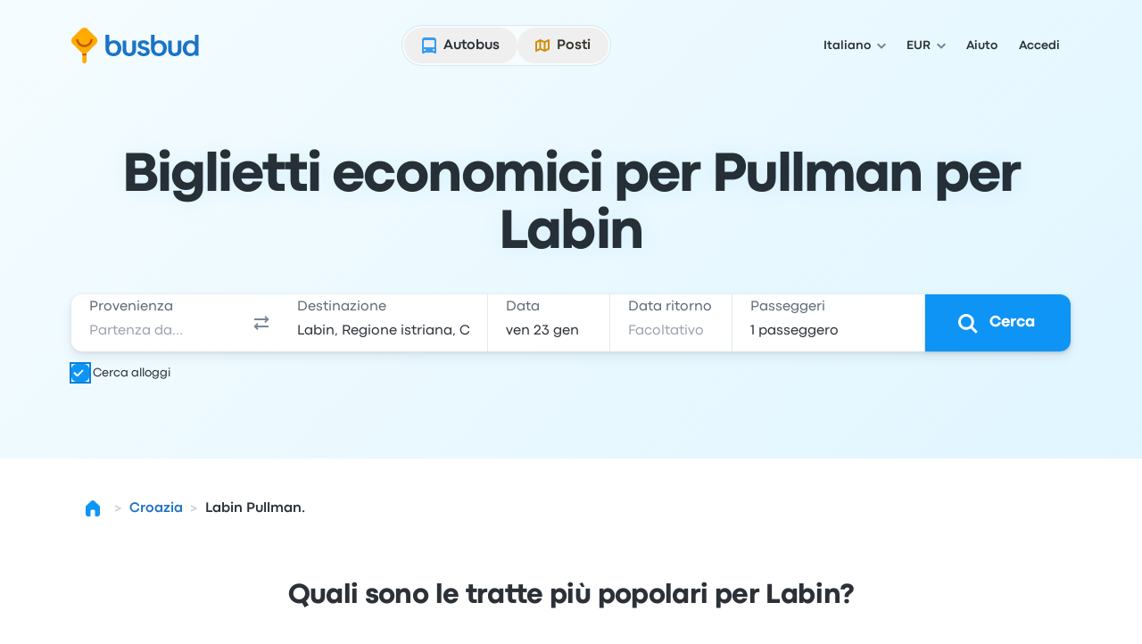

--- FILE ---
content_type: text/html; charset=utf-8
request_url: https://www.busbud.com/it/bus-labin/c/u24093
body_size: 49783
content:
<!DOCTYPE html><html lang="it"><head><title>Trasporti a Labin | Controlla i prezzi per Pullman - Busbud</title><style>@font-face{font-display:fallback;font-family:CodecPro;font-style:normal;font-weight:400;src:url(https://www.busbud.com/dscl-assets/fonts/codec-pro-regular.woff2) format("woff2"),url(https://www.busbud.com/dscl-assets/fonts/codec-pro-regular.woff) format("woff")}@font-face{font-display:fallback;font-family:CodecPro;font-style:italic;font-weight:400;src:url(https://www.busbud.com/dscl-assets/fonts/codec-pro-italic.woff2) format("woff2"),url(https://www.busbud.com/dscl-assets/fonts/codec-pro-italic.woff) format("woff")}@font-face{font-display:fallback;font-family:CodecPro;font-style:normal;font-weight:500;src:url(https://www.busbud.com/dscl-assets/fonts/codec-pro-bold.woff2) format("woff2"),url(https://www.busbud.com/dscl-assets/fonts/codec-pro-bold.woff) format("woff")}@font-face{font-display:fallback;font-family:CodecPro;font-style:normal;font-weight:600;src:url(https://www.busbud.com/dscl-assets/fonts/codec-pro-extrabold.woff2) format("woff2"),url(https://www.busbud.com/dscl-assets/fonts/codec-pro-extrabold.woff) format("woff")}:root{--col-white-canvas:#fff;--col-white-glass:hsla(0,0%,100%,.5);--col-white-film:hsla(0,0%,100%,.1);--col-black-canvas:#000;--col-black-glass:rgba(0,0,0,.5);--col-black-film:rgba(0,0,0,.1);--col-transparent:hsla(0,0%,100%,0);--col-bg-canvas-prim:#fff;--col-bg-canvas-sec:#f8fafc;--col-bg-canvas-ter:#eff3f6;--col-bg-canvas-prim-inv:#2b3036;--col-bg-canvas-sec-inv:#434d56;--col-bg-canvas-ter-inv:#5c6975;--col-bg-glass-prim:hsla(0,0%,100%,.5);--col-bg-glass-sec:rgba(241,245,249,.5);--col-bg-glass-ter:rgba(222,230,237,.5);--col-bg-glass-prim-inv:rgba(0,7,15,.83);--col-bg-glass-sec-inv:rgba(0,12,26,.74);--col-bg-glass-ter-inv:rgba(0,21,41,.64);--col-bg-film-prim:hsla(0,0%,100%,.1);--col-bg-film-sec:rgba(184,204,224,.1);--col-bg-film-ter:rgba(95,135,165,.1);--col-bg-film-prim-inv:rgba(0,7,15,.83);--col-bg-film-sec-inv:rgba(0,12,26,.74);--col-bg-film-ter-inv:rgba(0,21,41,.64);--col-bg-el-sunken-canvas:#eff3f6;--col-bg-el-sunken-glass:rgba(222,230,237,.5);--col-bg-el-sunken-film:rgba(95,135,165,.1);--col-bg-el-flat-canvas:#fff;--col-bg-el-flat-glass:hsla(0,0%,100%,.5);--col-bg-el-flat-film:hsla(0,0%,100%,.1);--col-bg-el-raised-canvas:#fff;--col-bg-el-raised-glass:hsla(0,0%,100%,.5);--col-bg-el-raised-film:hsla(0,0%,100%,.1);--col-bg-el-floating-canvas:#fff;--col-bg-el-floating-glass:hsla(0,0%,100%,.5);--col-bg-el-floating-film:hsla(0,0%,100%,.1);--col-b-prim:rgba(0,54,102,.11);--col-b-prim-inv:rgba(198,210,220,.5);--col-text-prim:rgba(0,7,15,.83);--col-text-sec:rgba(0,21,41,.64);--col-text-ter:rgba(0,29,56,.53);--col-text-prim-inv:#fff;--col-text-sec-inv:hsla(0,0%,100%,.5);--col-text-ter-inv:rgba(198,210,220,.5);--col-icon-prim:rgba(0,29,56,.53);--col-icon-sec:rgba(0,45,82,.22);--col-icon-prim-inv:#fff;--col-icon-sec-inv:rgba(222,230,237,.5);--col-s-default:rgba(67,77,86,.1);--col-s-inv:rgba(67,77,86,.85);--col-brand-gradient-from:rgba(235,249,255,.5);--col-brand-gradient-to:rgba(194,236,255,.5);--col-brand-gradient-direction:135deg;--col-neutral-100:rgba(95,135,165,.1);--col-neutral-200:rgba(0,54,102,.11);--col-neutral-400:rgba(47,79,106,.5);--col-neutral-500:rgba(0,29,56,.53);--col-neutral-600:rgba(0,21,41,.64);--col-neutral-800:rgba(0,7,15,.83);--col-link-100:rgba(0,157,255,.1);--col-link-200:rgba(0,149,255,.18);--col-link-400:rgba(0,132,240,.77);--col-link-500:rgba(0,122,230,.86);--col-link-600:rgba(0,97,189,.89);--col-link-800:rgba(0,7,15,.83);--col-cta-100:rgba(0,170,255,.12);--col-cta-200:rgba(0,166,255,.2);--col-cta-400:rgba(0,157,255,.82);--col-cta-500:rgba(0,143,245,.95);--col-cta-600:rgba(0,121,214,.95);--col-cta-800:rgba(0,39,82,.95);--col-selected-100:rgba(0,170,255,.12);--col-selected-200:rgba(0,166,255,.2);--col-selected-400:rgba(0,157,255,.82);--col-selected-500:rgba(0,143,245,.95);--col-selected-600:rgba(0,121,214,.95);--col-selected-800:rgba(0,39,82,.95);--col-disabled-100:rgba(95,135,165,.1);--col-disabled-200:rgba(0,54,102,.11);--col-disabled-400:rgba(47,79,106,.5);--col-disabled-500:rgba(0,29,56,.53);--col-disabled-600:rgba(0,21,41,.64);--col-disabled-800:rgba(0,7,15,.83);--col-informative-100:rgba(0,157,255,.1);--col-informative-200:rgba(0,149,255,.18);--col-informative-400:rgba(0,132,240,.77);--col-informative-500:rgba(0,122,230,.86);--col-informative-600:rgba(0,97,189,.89);--col-informative-800:rgba(0,7,15,.83);--col-negative-100:rgba(255,56,96,.1);--col-negative-200:rgba(255,0,51,.12);--col-negative-400:rgba(255,0,38,.6);--col-negative-500:rgba(240,0,32,.73);--col-negative-600:rgba(204,0,24,.82);--col-negative-800:rgba(15,0,1,.82);--col-notice-100:rgba(255,123,0,.12);--col-notice-200:rgba(255,115,0,.2);--col-notice-400:rgba(240,100,0,.85);--col-notice-500:rgba(224,86,0,.95);--col-notice-600:rgba(189,63,0,.95);--col-notice-800:rgba(15,5,0,.83);--col-special-100:rgba(240,160,0,.15);--col-special-200:rgba(240,156,0,.24);--col-special-400:rgba(219,135,0,.86);--col-special-500:rgba(204,119,0,.95);--col-special-600:rgba(179,98,0,.95);--col-special-800:rgba(61,32,0,.95);--col-positive-100:rgba(0,199,36,.13);--col-positive-200:rgba(0,194,42,.21);--col-positive-400:rgba(0,158,40,.78);--col-positive-500:rgba(0,138,37,.85);--col-positive-600:rgba(0,112,32,.87);--col-positive-800:rgba(0,15,5,.84);--col-bad-100:rgba(255,56,96,.1);--col-bad-200:rgba(255,0,51,.12);--col-bad-400:rgba(255,0,38,.6);--col-bad-500:rgba(240,0,32,.73);--col-bad-600:rgba(204,0,24,.82);--col-bad-800:rgba(15,0,1,.82);--col-poor-100:rgba(255,123,0,.12);--col-poor-200:rgba(255,115,0,.2);--col-poor-400:rgba(240,100,0,.85);--col-poor-500:rgba(224,86,0,.95);--col-poor-600:rgba(189,63,0,.95);--col-poor-800:rgba(15,5,0,.83);--col-fair-100:rgba(250,183,0,.2);--col-fair-200:rgba(245,171,0,.31);--col-fair-400:rgba(204,136,0,.95);--col-fair-500:rgba(179,113,0,.95);--col-fair-600:rgba(153,97,0,.95);--col-fair-800:rgba(15,9,0,.83);--col-good-100:rgba(0,199,36,.13);--col-good-200:rgba(0,194,42,.21);--col-good-400:rgba(0,158,40,.78);--col-good-500:rgba(0,138,37,.85);--col-good-600:rgba(0,112,32,.87);--col-good-800:rgba(0,15,5,.84);--col-blue-100:rgba(0,157,255,.1);--col-blue-200:rgba(0,149,255,.18);--col-blue-400:rgba(0,132,240,.77);--col-blue-500:rgba(0,122,230,.86);--col-blue-600:rgba(0,97,189,.89);--col-blue-800:rgba(0,7,15,.83);--col-green-100:rgba(0,199,36,.13);--col-green-200:rgba(0,194,42,.21);--col-green-400:rgba(0,158,40,.78);--col-green-500:rgba(0,138,37,.85);--col-green-600:rgba(0,112,32,.87);--col-green-800:rgba(0,15,5,.84);--col-yellow-100:rgba(250,183,0,.2);--col-yellow-200:rgba(245,171,0,.31);--col-yellow-400:rgba(204,136,0,.95);--col-yellow-500:rgba(179,113,0,.95);--col-yellow-600:rgba(153,97,0,.95);--col-yellow-800:rgba(15,9,0,.83);--col-orange-100:rgba(255,123,0,.12);--col-orange-200:rgba(255,115,0,.2);--col-orange-400:rgba(240,100,0,.85);--col-orange-500:rgba(224,86,0,.95);--col-orange-600:rgba(189,63,0,.95);--col-orange-800:rgba(15,5,0,.83);--col-red-100:rgba(255,56,96,.1);--col-red-200:rgba(255,0,51,.12);--col-red-400:rgba(255,0,38,.6);--col-red-500:rgba(240,0,32,.73);--col-red-600:rgba(204,0,24,.82);--col-red-800:rgba(15,0,1,.82);--col-teal-100:rgba(0,194,171,.13);--col-teal-200:rgba(0,179,158,.2);--col-teal-400:rgba(0,158,145,.83);--col-teal-500:rgba(0,133,124,.85);--col-teal-600:rgba(0,107,102,.87);--col-teal-800:rgba(0,15,15,.84);--col-purple-100:rgba(137,107,255,.1);--col-purple-200:rgba(60,0,255,.1);--col-purple-400:rgba(79,20,255,.5);--col-purple-500:rgba(64,0,240,.56);--col-purple-600:rgba(61,0,214,.65);--col-purple-800:rgba(4,0,15,.82);--col-coral-100:rgba(255,96,56,.1);--col-coral-200:rgba(255,51,0,.14);--col-coral-400:rgba(240,36,0,.64);--col-coral-500:rgba(230,31,0,.76);--col-coral-600:rgba(199,23,0,.84);--col-coral-800:rgba(15,1,0,.82);--col-pink-100:rgba(255,56,175,.1);--col-pink-200:rgba(255,0,149,.12);--col-pink-400:rgba(224,0,123,.56);--col-pink-500:rgba(204,0,109,.67);--col-pink-600:rgba(184,0,95,.76);--col-pink-800:rgba(15,0,8,.82);--col-magenta-100:rgba(225,56,255,.1);--col-magenta-200:rgba(221,0,255,.12);--col-magenta-400:rgba(210,0,230,.58);--col-magenta-500:rgba(186,0,199,.69);--col-magenta-600:rgba(155,0,163,.75);--col-magenta-800:rgba(15,0,15,.82);--col-indigo-100:rgba(56,116,255,.1);--col-indigo-200:rgba(0,85,255,.14);--col-indigo-400:rgba(0,72,255,.56);--col-indigo-500:rgba(0,65,245,.67);--col-indigo-600:rgba(0,54,214,.74);--col-indigo-800:rgba(0,3,15,.82);--col-grass-100:rgba(119,199,0,.16);--col-grass-200:rgba(119,199,0,.26);--col-grass-400:rgba(81,148,0,.79);--col-grass-500:rgba(71,133,0,.85);--col-grass-600:rgba(55,107,0,.87);--col-grass-800:rgba(4,10,0,.85);--col-bus-100:rgba(95,135,165,.1);--col-bus-200:rgba(0,149,255,.18);--col-bus-400:rgba(0,132,240,.77);--col-bus-500:rgba(0,122,230,.86);--col-bus-600:rgba(0,97,189,.89);--col-bus-800:rgba(0,7,15,.83);--col-train-100:rgba(55,144,74,.1);--col-train-200:rgba(0,194,42,.21);--col-train-400:rgba(0,158,40,.78);--col-train-500:rgba(0,138,37,.85);--col-train-600:rgba(0,112,32,.87);--col-train-800:rgba(0,15,5,.84);--col-carpool-100:rgba(165,125,95,.1);--col-carpool-200:rgba(255,115,0,.2);--col-carpool-400:rgba(240,100,0,.85);--col-carpool-500:rgba(224,86,0,.95);--col-carpool-600:rgba(189,63,0,.95);--col-carpool-800:rgba(15,5,0,.83);--col-ferry-100:rgba(95,115,165,.1);--col-ferry-200:rgba(0,85,255,.14);--col-ferry-400:rgba(0,72,255,.56);--col-ferry-500:rgba(0,65,245,.67);--col-ferry-600:rgba(0,54,214,.74);--col-ferry-800:rgba(0,3,15,.82);--col-shuttle-100:rgba(55,144,134,.1);--col-shuttle-200:rgba(0,179,158,.2);--col-shuttle-400:rgba(0,158,145,.83);--col-shuttle-500:rgba(0,133,124,.85);--col-shuttle-600:rgba(0,107,102,.87);--col-shuttle-800:rgba(0,15,15,.84);--col-plane-100:rgba(95,135,165,.1);--col-plane-200:rgba(0,54,102,.11);--col-plane-400:rgba(47,79,106,.5);--col-plane-500:rgba(0,29,56,.53);--col-plane-600:rgba(0,21,41,.64);--col-plane-800:rgba(0,7,15,.83);--col-brand-prim-100:rgba(0,170,255,.12);--col-brand-prim-200:rgba(0,166,255,.2);--col-brand-prim-400:rgba(0,157,255,.82);--col-brand-prim-500:rgba(0,143,245,.95);--col-brand-prim-600:rgba(0,121,214,.95);--col-brand-prim-800:rgba(0,39,82,.95);--col-brand-sec-100:rgba(245,94,0,.11);--col-brand-sec-200:rgba(250,96,0,.18);--col-brand-sec-400:rgba(250,87,0,.73);--col-brand-sec-500:rgba(240,80,0,.88);--col-brand-sec-600:rgba(214,68,0,.95);--col-brand-sec-800:rgba(77,18,0,.95);--col-insurance-100:rgba(0,194,171,.13);--col-insurance-200:rgba(0,179,158,.2);--col-insurance-400:rgba(0,158,145,.83);--col-insurance-500:rgba(0,133,124,.85);--col-insurance-600:rgba(0,107,102,.87);--col-insurance-800:rgba(0,15,15,.84);--col-loyalty-100:rgba(0,199,36,.13);--col-loyalty-200:rgba(0,194,42,.21);--col-loyalty-400:rgba(0,158,40,.78);--col-loyalty-500:rgba(0,138,37,.85);--col-loyalty-600:rgba(0,112,32,.87);--col-loyalty-800:rgba(0,15,5,.84);--d-0:0rem;--d-100:0.5rem;--d-150:0.75rem;--d-200:1rem;--d-250:1.25rem;--d-300:1.5rem;--d-350:1.75rem;--d-400:2rem;--d-450:2.25rem;--d-500:2.5rem;--d-550:2.75rem;--d-600:3rem;--d-700:3.5rem;--d-800:4rem;--d-900:4.5rem;--d-1000:5rem;--d-1100:5.5rem;--d-1200:6rem;--d-1400:7rem;--d-scale:0.5rem;--d-006:0.03125rem;--d-012:0.0625rem;--d-025:0.125rem;--d-050:0.25rem;--d-075:0.375rem;--d-golden:61.8%;--ff-system:ui-sans-serif,system-ui,sans-serif,"Apple Color Emoji","Segoe UI Emoji","Segoe UI Symbol","Noto Color Emoji";--ff-brand:CodecPro;--ff-display:CodecPro;--fs-rem:1rem;--fs-56:0.5625rem;--fs-62:0.625rem;--fs-75:0.75rem;--fs-87:0.875rem;--fs-100:1rem;--fs-112:1.125rem;--fs-125:1.25rem;--fs-150:1.5rem;--fs-175:1.75rem;--fs-200:2rem;--fs-225:2.25rem;--fs-250:2.5rem;--fs-275:2.75rem;--fs-300:3rem;--fs-350:3.5rem;--fs-400:4rem;--fs-450:4.5rem;--fs-500:5rem;--fs-600:6rem;--fs-base:0.01rem;--fw-normal:400;--fw-bold:500;--fw-bolder:600;--ls-tighter:-0.03em;--ls-tight:-0.02em;--ls-normal:0em;--ls-wide:0.04em;--ls-wider:0.08em;--lh-reset:1;--lh-75:0.75rem;--lh-100:1rem;--lh-125:1.25rem;--lh-150:1.5rem;--lh-175:1.75rem;--lh-200:2rem;--lh-225:2.25rem;--lh-275:2.75rem;--lh-300:3rem;--lh-350:3.5rem;--lh-400:4rem;--lh-450:4.5rem;--lh-500:5rem;--lh-600:6rem;--s-xs:0 0.0625rem 0.0625rem 0 rgba(67,77,86,.1),0 0.0625rem 0.125rem 0 rgba(67,77,86,.1);--s-sm:0 0.0625rem 0.0625rem 0 rgba(67,77,86,.1),0 0.125rem 0.25rem 0 rgba(67,77,86,.1);--s-md:0 0.0625rem 0.25rem 0 rgba(67,77,86,.1),0 0.375rem 0.75rem 0 rgba(67,77,86,.1);--s-lg:0 0.0625rem 0.25rem 0 rgba(67,77,86,.1),0 0.75rem 1rem 0 rgba(67,77,86,.1);--s-b-xs:0 0 0 0.0625rem rgba(95,135,165,.1),0 0.0625rem 0.0625rem 0 rgba(67,77,86,.1),0 0.0625rem 0.125rem 0 rgba(67,77,86,.1);--s-b-sm:0 0 0 0.0625rem rgba(95,135,165,.1),0 0.0625rem 0.0625rem 0 rgba(67,77,86,.1),0 0.125rem 0.25rem 0 rgba(67,77,86,.1);--s-b-md:0 0 0 0.0625rem rgba(95,135,165,.1),0 0.0625rem 0.25rem 0 rgba(67,77,86,.1),0 0.375rem 0.75rem 0 rgba(67,77,86,.1);--s-b-lg:0 0 0 0.0625rem rgba(95,135,165,.1),0 0.0625rem 0.25rem 0 rgba(67,77,86,.1),0 0.75rem 1rem 0 rgba(67,77,86,.1);--s-inv-xs:0 0.0625rem 0.0625rem 0 rgba(67,77,86,.85),0 0.0625rem 0.125rem 0 rgba(67,77,86,.85);--s-inv-sm:0 0.0625rem 0.0625rem 0 rgba(67,77,86,.85),0 0.125rem 0.25rem 0 rgba(67,77,86,.85);--s-inv-md:0 0.0625rem 0.25rem 0 rgba(67,77,86,.85),0 0.375rem 0.75rem 0 rgba(67,77,86,.85);--s-inv-lg:0 0.0625rem 0.25rem 0 rgba(67,77,86,.85),0 0.75rem 1rem 0 rgba(67,77,86,.85);--s-inv-b-xs:0 0 0 0.0625rem rgba(0,45,82,.22),0 0.0625rem 0.0625rem 0 rgba(67,77,86,.85),0 0.0625rem 0.125rem 0 rgba(67,77,86,.85);--s-inv-b-sm:0 0 0 0.0625rem rgba(0,45,82,.22),0 0.0625rem 0.0625rem 0 rgba(67,77,86,.85),0 0.125rem 0.25rem 0 rgba(67,77,86,.85);--s-inv-b-md:0 0 0 0.0625rem rgba(0,45,82,.22),0 0.0625rem 0.25rem 0 rgba(67,77,86,.85),0 0.375rem 0.75rem 0 rgba(67,77,86,.85);--s-inv-b-lg:0 0 0 0.0625rem rgba(0,45,82,.22),0 0.0625rem 0.25rem 0 rgba(67,77,86,.85),0 0.75rem 1rem 0 rgba(67,77,86,.85);--s-el-sunken:0 0 0 0 hsla(0,0%,100%,0);--s-el-flat:0 0 0 0.0625rem rgba(95,135,165,.1),0 0.0625rem 0.0625rem 0 rgba(67,77,86,.1),0 0.0625rem 0.125rem 0 rgba(67,77,86,.1);--s-el-raised:0 0 0 0.0625rem rgba(95,135,165,.1),0 0.0625rem 0.0625rem 0 rgba(67,77,86,.1),0 0.125rem 0.25rem 0 rgba(67,77,86,.1);--s-el-floating:0 0 0 0.0625rem rgba(95,135,165,.1),0 0.0625rem 0.25rem 0 rgba(67,77,86,.1),0 0.75rem 1rem 0 rgba(67,77,86,.1);--s-none:none;--bw-hairline:0.03125rem;--bw-sm:0.0625rem;--bw-md:0.125rem;--bw-lg:0.25rem;--o-0:0;--o-10:0.1;--o-20:0.2;--o-50:0.5;--o-70:0.7;--o-85:0.85;--o-95:0.95;--o-100:1;--r-none:0rem;--r-xs:0.375rem;--r-sm:0.5rem;--r-md:0.75rem;--r-lg:1.5rem;--r-xl:2.5rem;--r-pill:62.4375rem;--r-circle:50%;--blur-sm:0.25rem;--blur-md:0.5rem;--blur-lg:1rem;--header-gradient:linear-gradient(135deg,rgba(235,249,255,.5),rgba(194,236,255,.5));--page-gradient:linear-gradient(135deg,rgba(235,249,255,.5),rgba(194,236,255,.5))}
.-rotate-180,.-translate-x-1\/2,.-translate-x-\[46\%\],.-translate-x-\[8px\],.-translate-y-1\/2,.-translate-y-\[67\%\],.-translate-y-full,.active\:translate-y-006,.group-\[\.open\]\:translate-x-0,.group-aria-expanded\/button\:rotate-180,.hover\:-translate-y-006,.hover\:scale-105,.hover\:scale-110,.open,.peer-\[\:not\(\:checked\)\]\:scale-0,.peer-checked\:before\:translate-x-200:before,.rotate-180,.rotate-45,.scale-90,.sm\:-rotate-45,.transform,.translate-x-\[--_t\],.translate-x-full,.translate-y-\[--_t\],.translate-y-\[5px\],.translate-y-full{--tw-translate-x:0;--tw-translate-y:0;--tw-rotate:0;--tw-skew-x:0;--tw-skew-y:0;--tw-scale-x:1;--tw-scale-y:1}.from-color-bg-canvas-primary,.to-color-bg-canvas-primary,.via-color-brand-gradient-to{--tw-gradient-from-position: ;--tw-gradient-via-position: ;--tw-gradient-to-position: }.tabular-nums{--tw-ordinal: ;--tw-slashed-zero: ;--tw-numeric-figure: ;--tw-numeric-spacing: ;--tw-numeric-fraction: }.\[\&\:not\(\:focus-visible\)\]\:active\:shadow-none:not(:focus-visible),.active\:shadow-elevation-flat,.group-\[\.open\]\:shadow-lg,.group-hover\/button\:\[\&\:not\(\:active\)\]\:shadow-elevation-raised:not(:active),.group-hover\/button\:\[\&\:not\(\:active\)\]\:shadow-sm:not(:active),.hover\:shadow-elevation-raised,.hover\:shadow-sm,.lg\:shadow-md,.max-lg\:shadow-md,.max-sm\:shadow-md,.shadow-border-sm,.shadow-border-xs,.shadow-elevation-flat,.shadow-elevation-floating,.shadow-elevation-raised,.shadow-elevation-sunken,.shadow-lg,.shadow-md,.shadow-none,.shadow-sm,.shadow-xs,.sm\:max-lg\:shadow-md{--tw-ring-offset-shadow:0 0 #0000;--tw-ring-shadow:0 0 #0000;--tw-shadow:0 0 #0000;--tw-shadow-colored:0 0 #0000}.focus-visible\:before\:ring:before,.focus-visible\:ring,.focus-visible\:ring-4,.group-\[\[aria-multiselectable\=true\]\]\:hover\:ring-4,.peer-focus-visible\:ring,.ring,.ring-\[16px\],.ring-inset,[data-focused],a{--tw-ring-inset: ;--tw-ring-offset-width:0px;--tw-ring-offset-color:#fff;--tw-ring-color:rgba(147,197,253,.5);--tw-ring-offset-shadow:0 0 #0000;--tw-ring-shadow:0 0 #0000;--tw-shadow:0 0 #0000;--tw-shadow-colored:0 0 #0000}.has-\[\:focus-visible\]\:ring:has(:focus-visible){--tw-ring-inset: ;--tw-ring-offset-width:0px;--tw-ring-offset-color:#fff;--tw-ring-color:rgba(147,197,253,.5);--tw-ring-offset-shadow:0 0 #0000;--tw-ring-shadow:0 0 #0000;--tw-shadow:0 0 #0000;--tw-shadow-colored:0 0 #0000}.drop-shadow,.filter,.grayscale{--tw-blur: ;--tw-brightness: ;--tw-contrast: ;--tw-grayscale: ;--tw-hue-rotate: ;--tw-invert: ;--tw-saturate: ;--tw-sepia: ;--tw-drop-shadow: }.backdrop-blur-lg,.backdrop-blur-md,.backdrop-filter,.hover\:backdrop-blur-lg{--tw-backdrop-blur: ;--tw-backdrop-brightness: ;--tw-backdrop-contrast: ;--tw-backdrop-grayscale: ;--tw-backdrop-hue-rotate: ;--tw-backdrop-invert: ;--tw-backdrop-opacity: ;--tw-backdrop-saturate: ;--tw-backdrop-sepia: }/*
! tailwindcss v3.4.19 | MIT License | https://tailwindcss.com
*/*,:after,:before{border:0 solid;box-sizing:border-box}:after,:before{--tw-content:""}:host,html{line-height:1.5;-webkit-text-size-adjust:100%;font-family:ui-sans-serif,system-ui,sans-serif,Apple Color Emoji,Segoe UI Emoji,Segoe UI Symbol,Noto Color Emoji;font-feature-settings:normal;font-variation-settings:normal;-moz-tab-size:4;-o-tab-size:4;tab-size:4;-webkit-tap-highlight-color:transparent}body{line-height:inherit;margin:0}hr{border-top-width:1px;color:inherit;height:0}abbr:where([title]){-webkit-text-decoration:underline dotted;text-decoration:underline dotted}h1,h2,h3,h4,h5,h6{font-size:inherit;font-weight:inherit}a{color:inherit;text-decoration:inherit}b,strong{font-weight:bolder}code,kbd,pre,samp{font-family:ui-monospace,SFMono-Regular,Menlo,Monaco,Consolas,Liberation Mono,Courier New,monospace;font-feature-settings:normal;font-size:1em;font-variation-settings:normal}small{font-size:80%}sub,sup{font-size:75%;line-height:0;position:relative;vertical-align:baseline}sub{bottom:-.25em}sup{top:-.5em}table{border-collapse:collapse;border-color:inherit;text-indent:0}button,input,optgroup,select,textarea{color:inherit;font-family:inherit;font-feature-settings:inherit;font-size:100%;font-variation-settings:inherit;font-weight:inherit;letter-spacing:inherit;line-height:inherit;margin:0;padding:0}button,select{text-transform:none}button,input:where([type=button]),input:where([type=reset]),input:where([type=submit]){-webkit-appearance:button;background-color:transparent;background-image:none}:-moz-focusring{outline:auto}:-moz-ui-invalid{box-shadow:none}progress{vertical-align:baseline}::-webkit-inner-spin-button,::-webkit-outer-spin-button{height:auto}[type=search]{-webkit-appearance:textfield;outline-offset:-2px}::-webkit-search-decoration{-webkit-appearance:none}::-webkit-file-upload-button{-webkit-appearance:button;font:inherit}summary{display:list-item}blockquote,dd,dl,figure,h1,h2,h3,h4,h5,h6,hr,p,pre{margin:0}fieldset{margin:0}fieldset,legend{padding:0}menu,ol,ul{list-style:none;margin:0;padding:0}dialog{padding:0}textarea{resize:vertical}input::-moz-placeholder,textarea::-moz-placeholder{color:#9ca3af;opacity:1}input::placeholder,textarea::placeholder{color:#9ca3af;opacity:1}[role=button],button{cursor:pointer}:disabled{cursor:default}audio,canvas,embed,iframe,img,object,svg,video{display:block;vertical-align:middle}img,video{height:auto;max-width:100%}[hidden]:where(:not([hidden=until-found])){display:none}:host,html{background-color:var(--col-bg-canvas-prim);color:var(--col-text-prim);font-family:var(--ff-brand),var(--ff-system);-webkit-font-smoothing:antialiased;-moz-osx-font-smoothing:grayscale}body:has(dialog[data-scroll-lock][open]){overflow:hidden}.\!container{width:100%!important}.container{width:100%}@media (min-width:0px){.\!container{max-width:0!important}.container{max-width:0}}@media (min-width:600px){.\!container{max-width:600px!important}.container{max-width:600px}}@media (min-width:768px){.\!container{max-width:768px!important}.container{max-width:768px}}@media (min-width:992px){.\!container{max-width:992px!important}.container{max-width:992px}}@media (min-width:1200px){.\!container{max-width:1200px!important}.container{max-width:1200px}}.hz-field__content:focus-within~.hz-field__icon{color:var(--col-brand-prim-400)}.hz-field--invalid .hz-field__content:focus-within~.hz-field__icon{color:var(--col-brand-prim-400)}.hz-field:where(:not(.no-background-rest)) .hz-field__content:before{background-color:var(--col-bg-glass-ter);box-shadow:0 0 0 var(--bw-sm) var(--col-bg-glass-ter)}.hz-field__container:hover .hz-field__content:before{background-color:var(--col-bg-glass-prim);box-shadow:0 0 0 var(--bw-sm) var(--col-b-prim),0 0 0 var(--bw-lg) var(--col-b-prim),inset 0 var(--bw-lg) .25rem -.188rem var(--col-b-prim)}.hz-field__container:is(:active,:focus-within) .hz-field__content:before{background-color:var(--col-bg-canvas-prim);box-shadow:0 0 0 var(--bw-sm) var(--col-brand-prim-400),0 0 0 var(--bw-lg) var(--col-brand-prim-200),inset 0 .25rem .25rem -.188rem var(--col-b-prim)}.hz-field--invalid .hz-field__content:before{background-color:var(--col-negative-100);box-shadow:0 0 0 var(--bw-md) var(--col-negative-400)}.hz-field--invalid .hz-field__container:is(:hover,:active,:focus-within) .hz-field__content:before{box-shadow:0 0 0 var(--bw-sm) var(--col-negative-400),0 0 0 var(--bw-lg) var(--col-negative-200),inset 0 var(--bw-lg) .25rem -.188rem var(--col-b-prim)}.hz-field--disabled .hz-field__content:before{background-color:var(--col-disabled-100)!important;box-shadow:0 0 0 var(--bw-sm) var(--col-disabled-200)!important}.hz-field__control{padding-bottom:var(--hz-field-control-padding-bottom);padding-top:var(--hz-field-control-padding-top)}.hz-field__control::-moz-placeholder{color:var(--col-text-ter)}.hz-field--select .hz-field__control:has(option[value=""]:checked),.hz-field__control::placeholder{color:var(--col-text-ter)}.hz-field--disabled .hz-field__control::-moz-placeholder{color:var(--col-disabled-200)}.hz-field--disabled .hz-field__control::placeholder,.hz-field--disabled.hz-field--select .hz-field__control:has(option[value=""]:checked){color:var(--col-disabled-200)}.hz-field--invalid .hz-field__control::-moz-placeholder{color:var(--col-negative-400)}.hz-field--invalid .hz-field__control::placeholder,.hz-field--invalid.hz-field--select .hz-field__control:has(option[value=""]:checked){color:var(--col-negative-400)}.hz-field--size-xs .hz-field__control{--hz-field-control-padding-top:.5rem;--hz-field-control-padding-bottom:.5rem;--hz-field-control-line-height:var(--lh-100)}.hz-field--size-sm .hz-field__control{--hz-field-control-padding-top:1.53125rem;--hz-field-control-padding-bottom:.46875rem;--hz-field-control-line-height:var(--lh-100)}.hz-field--size-md .hz-field__control{--hz-field-control-padding-top:1.6875rem;--hz-field-control-padding-bottom:.5625rem;--hz-field-control-line-height:var(--lh-125)}.hz-field__control:focus~.hz-field__label{color:var(--col-brand-prim-600)}.hz-field__control:is(:focus,:not(:-moz-placeholder-shown),:not([placeholder=" "]))~.hz-field__label{font-size:var(--fs-75);font-weight:var(--fw-bold);line-height:var(--lh-100)}.hz-field__control:is(:focus,:not(:-moz-placeholder),:not([placeholder=" "]))~.hz-field__label{font-size:var(--fs-75);font-weight:var(--fw-bold);line-height:var(--lh-100)}.hz-field__control:is(:focus,:not(:placeholder-shown),:not([placeholder=" "]))~.hz-field__label{font-size:var(--fs-75);font-weight:var(--fw-bold);line-height:var(--lh-100)}.hz-field--size-sm .hz-field__control:is(:not(:focus),:-moz-placeholder-shown,[placeholder=" "])~.hz-field__label{transform:translateY(.875rem)}.hz-field--size-sm .hz-field__control:is(:not(:focus),:-moz-placeholder,[placeholder=" "])~.hz-field__label{transform:translateY(.875rem)}.hz-field--size-sm .hz-field__control:is(:not(:focus),:placeholder-shown,[placeholder=" "])~.hz-field__label{transform:translateY(.875rem)}.hz-field--size-sm .hz-field__control:is(:focus,:not(:-moz-placeholder-shown),:not([placeholder=" "]))~.hz-field__label{transform:translateY(.46875rem)}.hz-field--size-sm .hz-field__control:is(:focus,:not(:-moz-placeholder),:not([placeholder=" "]))~.hz-field__label{transform:translateY(.46875rem)}.hz-field--size-sm .hz-field__control:is(:focus,:not(:placeholder-shown),:not([placeholder=" "]))~.hz-field__label{transform:translateY(.46875rem)}.hz-field--textarea.hz-field--size-sm .hz-field__control:is(:not(:focus),:-moz-placeholder-shown,[placeholder=" "])~.hz-field__label{transform:translateY(.5rem)}.hz-field--textarea.hz-field--size-sm .hz-field__control:is(:not(:focus),:-moz-placeholder,[placeholder=" "])~.hz-field__label{transform:translateY(.5rem)}.hz-field--textarea.hz-field--size-sm .hz-field__control:is(:not(:focus),:placeholder-shown,[placeholder=" "])~.hz-field__label{transform:translateY(.5rem)}.hz-field--textarea.hz-field--size-sm .hz-field__control:is(:focus,:not(:-moz-placeholder-shown),:not([placeholder=" "]))~.hz-field__label{transform:translateY(.46875rem)}.hz-field--textarea.hz-field--size-sm .hz-field__control:is(:focus,:not(:-moz-placeholder),:not([placeholder=" "]))~.hz-field__label{transform:translateY(.46875rem)}.hz-field--textarea.hz-field--size-sm .hz-field__control:is(:focus,:not(:placeholder-shown),:not([placeholder=" "]))~.hz-field__label{transform:translateY(.46875rem)}.hz-field--size-md .hz-field__control:is(:not(:focus),:-moz-placeholder-shown,[placeholder=" "])~.hz-field__label{transform:translateY(1.125rem)}.hz-field--size-md .hz-field__control:is(:not(:focus),:-moz-placeholder,[placeholder=" "])~.hz-field__label{transform:translateY(1.125rem)}.hz-field--size-md .hz-field__control:is(:not(:focus),:placeholder-shown,[placeholder=" "])~.hz-field__label{transform:translateY(1.125rem)}.hz-field--size-md .hz-field__control:is(:focus,:not(:-moz-placeholder-shown),:not([placeholder=" "]))~.hz-field__label{transform:translateY(.5625rem)}.hz-field--size-md .hz-field__control:is(:focus,:not(:-moz-placeholder),:not([placeholder=" "]))~.hz-field__label{transform:translateY(.5625rem)}.hz-field--size-md .hz-field__control:is(:focus,:not(:placeholder-shown),:not([placeholder=" "]))~.hz-field__label{transform:translateY(.5625rem)}.hz-field--textarea.hz-field--size-md .hz-field__control:is(:not(:focus),:-moz-placeholder-shown,[placeholder=" "])~.hz-field__label{transform:translateY(.625rem)}.hz-field--textarea.hz-field--size-md .hz-field__control:is(:not(:focus),:-moz-placeholder,[placeholder=" "])~.hz-field__label{transform:translateY(.625rem)}.hz-field--textarea.hz-field--size-md .hz-field__control:is(:not(:focus),:placeholder-shown,[placeholder=" "])~.hz-field__label{transform:translateY(.625rem)}.hz-field--textarea.hz-field--size-md .hz-field__control:is(:focus,:not(:-moz-placeholder-shown),:not([placeholder=" "]))~.hz-field__label{transform:translateY(.5625rem)}.hz-field--textarea.hz-field--size-md .hz-field__control:is(:focus,:not(:-moz-placeholder),:not([placeholder=" "]))~.hz-field__label{transform:translateY(.5625rem)}.hz-field--textarea.hz-field--size-md .hz-field__control:is(:focus,:not(:placeholder-shown),:not([placeholder=" "]))~.hz-field__label{transform:translateY(.5625rem)}.hz-field--invalid .hz-field__control:focus~.hz-field__label{color:var(--col-negative-600)}.hz-field--invalid .hz-field__content:focus-within~.hz-field__icon{color:var(--col-negative-500)}@keyframes linear-progress-bar1{0%{transform:translate(-35%) scaleX(.35)}60%{transform:translate(100%) scaleX(.9)}to{transform:translate(100%) scaleX(.9)}}@keyframes linear-progress-bar2{0%{transform:translate(-200%) scaleX(2)}60%{transform:translate(107%) scaleX(.01)}to{transform:translate(107%) scaleX(.01)}}.hz-textarea-control.hz-field__control{margin-top:var(--hz-field-control-padding-top);padding-top:var(--d-0)}.hz-textarea-control{min-height:calc(var(--hz-field-control-line-height)*var(--textarea-rows) + var(--hz-field-control-padding-bottom));field-sizing:content;resize:none}.sr-only{height:1px;margin:-1px;overflow:hidden;padding:0;position:absolute;width:1px;clip:rect(0,0,0,0);border-width:0;white-space:nowrap}.pointer-events-none{pointer-events:none}.pointer-events-auto{pointer-events:auto}.\!visible{visibility:visible!important}.visible{visibility:visible}.invisible{visibility:hidden}.collapse{visibility:collapse}.static{position:static}.fixed{position:fixed}.absolute{position:absolute}.relative{position:relative}.sticky{position:sticky}.inset-0{inset:var(--d-0)}.inset-x-0{left:var(--d-0);right:var(--d-0)}.inset-x-\[--_p\]{left:var(--_p);right:var(--_p)}.inset-y-0{bottom:var(--d-0);top:var(--d-0)}.inset-y-\[--_p\]{bottom:var(--_p);top:var(--_p)}.-bottom-050{bottom:calc(var(--d-050)*-1)}.-bottom-300{bottom:calc(var(--d-300)*-1)}.-bottom-\[calc\(theme\(spacing\.075\)\/2\)\]{bottom:calc(var(--d-075)/2*-1)}.-right-100{right:calc(var(--d-100)*-1)}.-top-050{top:calc(var(--d-050)*-1)}.-top-100{top:calc(var(--d-100)*-1)}.bottom-0{bottom:var(--d-0)}.bottom-100{bottom:var(--d-100)}.bottom-150{bottom:var(--d-150)}.bottom-400{bottom:var(--d-400)}.left-0{left:var(--d-0)}.left-1\/2{left:50%}.left-100{left:var(--d-100)}.left-150{left:var(--d-150)}.left-\[--_p\]{left:var(--_p)}.right-0{right:var(--d-0)}.right-150{right:var(--d-150)}.right-200{right:var(--d-200)}.start-025{inset-inline-start:var(--d-025)}.start-050{inset-inline-start:var(--d-050)}.start-100{inset-inline-start:var(--d-100)}.start-150{inset-inline-start:var(--d-150)}.top-0{top:var(--d-0)}.top-025{top:var(--d-025)}.top-050{top:var(--d-050)}.top-1\/2{top:50%}.top-100{top:var(--d-100)}.top-150{top:var(--d-150)}.top-\[--_p\]{top:var(--_p)}.top-\[-3px\]{top:-3px}.top-auto{top:auto}.isolate{isolation:isolate}.-z-10{z-index:-10}.z-0{z-index:0}.z-10{z-index:10}.z-20{z-index:20}.z-50{z-index:50}.z-\[10000\]{z-index:10000}.z-\[1200\]{z-index:1200}.z-\[1300\]{z-index:1300}.z-\[1\]{z-index:1}.z-\[2\]{z-index:2}.z-\[3\]{z-index:3}.z-\[4\]{z-index:4}.order-1{order:1}.order-first{order:-9999}.col-span-1{grid-column:span 1/span 1}.col-span-10{grid-column:span 10/span 10}.col-span-12{grid-column:span 12/span 12}.col-span-2{grid-column:span 2/span 2}.col-span-24{grid-column:span 24/span 24}.col-span-3{grid-column:span 3/span 3}.col-span-4{grid-column:span 4/span 4}.col-span-5{grid-column:span 5/span 5}.col-span-6{grid-column:span 6/span 6}.col-span-full{grid-column:1/-1}.col-start-1{grid-column-start:1}.col-start-2{grid-column-start:2}.col-start-\[-1\]{grid-column-start:-1}.col-end-13{grid-column-end:13}.col-end-24{grid-column-end:24}.col-end-25{grid-column-end:25}.row-span-1{grid-row:span 1/span 1}.row-span-2{grid-row:span 2/span 2}.row-start-1{grid-row-start:1}.row-start-2{grid-row-start:2}.m-0{margin:var(--d-0)}.m-012{margin:var(--d-012)}.m-300{margin:var(--d-300)}.m-\[revert\]{margin:revert}.mx-100{margin-left:var(--d-100);margin-right:var(--d-100)}.mx-150{margin-left:var(--d-150);margin-right:var(--d-150)}.mx-200{margin-left:var(--d-200);margin-right:var(--d-200)}.mx-350{margin-left:var(--d-350);margin-right:var(--d-350)}.mx-400{margin-left:var(--d-400);margin-right:var(--d-400)}.mx-auto{margin-left:auto;margin-right:auto}.my-050{margin-bottom:var(--d-050);margin-top:var(--d-050)}.my-075{margin-bottom:var(--d-075);margin-top:var(--d-075)}.my-100{margin-bottom:var(--d-100);margin-top:var(--d-100)}.my-150{margin-bottom:var(--d-150);margin-top:var(--d-150)}.my-200{margin-bottom:var(--d-200);margin-top:var(--d-200)}.-mb-075{margin-bottom:calc(var(--d-075)*-1)}.-mb-600{margin-bottom:calc(var(--d-600)*-1)}.-me-050{margin-inline-end:calc(var(--d-050)*-1)}.-ml-050{margin-left:calc(var(--d-050)*-1)}.-ml-075{margin-left:calc(var(--d-075)*-1)}.-ml-150{margin-left:calc(var(--d-150)*-1)}.-ml-\[100px\]{margin-left:-100px}.-mr-100{margin-right:calc(var(--d-100)*-1)}.-mt-012{margin-top:calc(var(--d-012)*-1)}.-mt-075{margin-top:calc(var(--d-075)*-1)}.-mt-1000{margin-top:calc(var(--d-1000)*-1)}.-mt-1200{margin-top:calc(var(--d-1200)*-1)}.-mt-300{margin-top:calc(var(--d-300)*-1)}.-mt-500{margin-top:calc(var(--d-500)*-1)}.mb-0{margin-bottom:var(--d-0)}.mb-100{margin-bottom:var(--d-100)}.mb-150{margin-bottom:var(--d-150)}.mb-200{margin-bottom:var(--d-200)}.mb-250{margin-bottom:var(--d-250)}.mb-300{margin-bottom:var(--d-300)}.mb-400{margin-bottom:var(--d-400)}.mb-500{margin-bottom:var(--d-500)}.mb-600{margin-bottom:var(--d-600)}.mb-\[1px\]{margin-bottom:1px}.me-050{margin-inline-end:var(--d-050)}.ml-025{margin-left:var(--d-025)}.ml-050{margin-left:var(--d-050)}.ml-100{margin-left:var(--d-100)}.ml-200{margin-left:var(--d-200)}.ml-400{margin-left:var(--d-400)}.ml-auto{margin-left:auto}.mr-025{margin-right:var(--d-025)}.mr-050{margin-right:var(--d-050)}.mr-100{margin-right:var(--d-100)}.mr-150{margin-right:var(--d-150)}.mr-200{margin-right:var(--d-200)}.ms-150{margin-inline-start:var(--d-150)}.ms-200{margin-inline-start:var(--d-200)}.ms-auto{margin-inline-start:auto}.mt-025{margin-top:var(--d-025)}.mt-050{margin-top:var(--d-050)}.mt-075{margin-top:var(--d-075)}.mt-100{margin-top:var(--d-100)}.mt-150{margin-top:var(--d-150)}.mt-200{margin-top:var(--d-200)}.mt-250{margin-top:var(--d-250)}.mt-300{margin-top:var(--d-300)}.mt-350{margin-top:var(--d-350)}.mt-400{margin-top:var(--d-400)}.mt-500{margin-top:var(--d-500)}.mt-600{margin-top:var(--d-600)}.line-clamp-2{-webkit-line-clamp:2}.line-clamp-2,.line-clamp-\[13\]{display:-webkit-box;overflow:hidden;-webkit-box-orient:vertical}.line-clamp-\[13\]{-webkit-line-clamp:13}.block{display:block}.inline-block{display:inline-block}.inline{display:inline}.flex{display:flex}.inline-flex{display:inline-flex}.table{display:table}.table-cell{display:table-cell}.table-row{display:table-row}.grid{display:grid}.contents{display:contents}.hidden{display:none}.aspect-\[2\.35\/1\]{aspect-ratio:2.35/1}.aspect-\[21\/9\]{aspect-ratio:21/9}.aspect-\[2\]{aspect-ratio:2}.aspect-\[3\/4\]{aspect-ratio:3/4}.aspect-\[4\/3\]{aspect-ratio:4/3}.aspect-\[4\]{aspect-ratio:4}.aspect-square{aspect-ratio:1/1}.h-012{height:var(--d-012)}.h-025{height:var(--d-025)}.h-075{height:var(--d-075)}.h-100{height:var(--d-100)}.h-1000{height:var(--d-1000)}.h-1100{height:var(--d-1100)}.h-1200{height:var(--d-1200)}.h-200{height:var(--d-200)}.h-250{height:var(--d-250)}.h-300{height:var(--d-300)}.h-350{height:var(--d-350)}.h-500{height:var(--d-500)}.h-550{height:var(--d-550)}.h-600{height:var(--d-600)}.h-800{height:var(--d-800)}.h-\[--_s\]{height:var(--_s)}.h-\[120px\]{height:120px}.h-\[124px\]{height:124px}.h-\[16rem\]{height:16rem}.h-\[220px\]{height:220px}.h-\[27rem\]{height:27rem}.h-\[28px\]{height:28px}.h-\[9rem\]{height:9rem}.h-auto{height:auto}.h-fit{height:-moz-fit-content;height:fit-content}.h-full{height:100%}.h-screen{height:100vh}.max-h-150{max-height:var(--d-150)}.max-h-300{max-height:var(--d-300)}.max-h-400{max-height:var(--d-400)}.max-h-600{max-height:var(--d-600)}.max-h-\[13\.5rem\]{max-height:13.5rem}.max-h-\[42rem\]{max-height:42rem}.max-h-\[80\%\]{max-height:80%}.max-h-\[9rem\]{max-height:9rem}.max-h-\[calc\(100\%-theme\(spacing\.900\)\)\]{max-height:calc(100% - var(--d-900))}.max-h-\[calc\(100dvh-theme\(spacing\.900\)\)\]{max-height:calc(100dvh - var(--d-900))}.max-h-fit{max-height:-moz-fit-content;max-height:fit-content}.max-h-full{max-height:100%}.max-h-max{max-height:-moz-max-content;max-height:max-content}.max-h-screen{max-height:100vh}.min-h-400{min-height:var(--d-400)}.min-h-500{min-height:var(--d-500)}.min-h-600{min-height:var(--d-600)}.min-h-700{min-height:var(--d-700)}.min-h-800{min-height:var(--d-800)}.min-h-900{min-height:var(--d-900)}.min-h-\[160px\]{min-height:160px}.min-h-\[200px\]{min-height:200px}.min-h-full{min-height:100%}.min-h-screen{min-height:100vh}.w-012{width:var(--d-012)}.w-100{width:var(--d-100)}.w-1000{width:var(--d-1000)}.w-12\/24{width:50%}.w-1200{width:var(--d-1200)}.w-1400{width:var(--d-1400)}.w-20\/24{width:83.33333333333333%}.w-200{width:var(--d-200)}.w-250{width:var(--d-250)}.w-300{width:var(--d-300)}.w-400{width:var(--d-400)}.w-500{width:var(--d-500)}.w-600{width:var(--d-600)}.w-800{width:var(--d-800)}.w-900{width:var(--d-900)}.w-\[--_s\]{width:var(--_s)}.w-\[10rem\]{width:10rem}.w-\[11rem\]{width:11rem}.w-\[12\.5rem\]{width:12.5rem}.w-\[128px\]{width:128px}.w-\[13\.5rem\]{width:13.5rem}.w-\[136px\]{width:136px}.w-\[148px\]{width:148px}.w-\[176px\]{width:176px}.w-\[21rem\]{width:21rem}.w-\[224px\]{width:224px}.w-\[288px\]{width:288px}.w-\[420px\]{width:420px}.w-\[444px\]{width:444px}.w-\[512px\]{width:512px}.w-\[8\.5rem\]{width:8.5rem}.w-\[8rem\]{width:8rem}.w-auto{width:auto}.w-full{width:100%}.w-screen{width:100vw}.min-w-0{min-width:var(--d-0)}.min-w-1400{min-width:var(--d-1400)}.min-w-400{min-width:var(--d-400)}.min-w-\[110px\]{min-width:110px}.min-w-\[148px\]{min-width:148px}.min-w-\[32px\]{min-width:32px}.max-w-3xl{max-width:48rem}.max-w-\[172px\]{max-width:172px}.max-w-\[200px\]{max-width:200px}.max-w-\[25\%\]{max-width:25%}.max-w-\[270px\]{max-width:270px}.max-w-\[43ch\]{max-width:43ch}.max-w-\[50\%\]{max-width:50%}.max-w-\[50rem\]{max-width:50rem}.max-w-\[75\%\]{max-width:75%}.max-w-\[80rem\]{max-width:80rem}.max-w-\[calc\(100\%-\(theme\(spacing\.100\)\*2\)\)\]{max-width:calc(100% - var(--d-100)*2)}.max-w-\[calc\(100\%-32px\)\]{max-width:calc(100% - 32px)}.max-w-\[calc\(100\%-theme\(spacing\.100\)\*2\)\]{max-width:calc(100% - var(--d-100)*2)}.max-w-\[calc\(100\%-theme\(spacing\.150\)\*2\)\]{max-width:calc(100% - var(--d-150)*2)}.max-w-fit{max-width:-moz-fit-content;max-width:fit-content}.max-w-full{max-width:100%}.max-w-prose{max-width:65ch}.max-w-sm{max-width:24rem}.max-w-xl{max-width:36rem}.flex-1{flex:1 1 0%}.flex-\[2_2_0\%\]{flex:2 2 0%}.flex-none{flex:none}.flex-shrink-0{flex-shrink:0}.shrink{flex-shrink:1}.shrink-0{flex-shrink:0}.shrink-\[2\]{flex-shrink:2}.flex-grow,.grow{flex-grow:1}.grow-0{flex-grow:0}.grow-\[1\]{flex-grow:1}.basis-\[330px\]{flex-basis:330px}.border-collapse{border-collapse:collapse}.origin-\[center_80\%\]{transform-origin:center 80%}.origin-bottom{transform-origin:bottom}.origin-bottom-left{transform-origin:bottom left}.origin-bottom-right{transform-origin:bottom right}.origin-left{transform-origin:left}.origin-top{transform-origin:top}.origin-top-left{transform-origin:top left}.origin-top-right{transform-origin:top right}.-translate-x-1\/2{--tw-translate-x:-50%}.-translate-x-1\/2,.-translate-x-\[46\%\]{transform:translate(var(--tw-translate-x),var(--tw-translate-y)) rotate(var(--tw-rotate)) skewX(var(--tw-skew-x)) skewY(var(--tw-skew-y)) scaleX(var(--tw-scale-x)) scaleY(var(--tw-scale-y))}.-translate-x-\[46\%\]{--tw-translate-x:-46%}.-translate-x-\[8px\]{--tw-translate-x:-8px}.-translate-x-\[8px\],.-translate-y-1\/2{transform:translate(var(--tw-translate-x),var(--tw-translate-y)) rotate(var(--tw-rotate)) skewX(var(--tw-skew-x)) skewY(var(--tw-skew-y)) scaleX(var(--tw-scale-x)) scaleY(var(--tw-scale-y))}.-translate-y-1\/2{--tw-translate-y:-50%}.-translate-y-\[67\%\]{--tw-translate-y:-67%}.-translate-y-\[67\%\],.-translate-y-full{transform:translate(var(--tw-translate-x),var(--tw-translate-y)) rotate(var(--tw-rotate)) skewX(var(--tw-skew-x)) skewY(var(--tw-skew-y)) scaleX(var(--tw-scale-x)) scaleY(var(--tw-scale-y))}.-translate-y-full{--tw-translate-y:-100%}.translate-x-\[--_t\]{--tw-translate-x:var(--_t)}.translate-x-\[--_t\],.translate-x-full{transform:translate(var(--tw-translate-x),var(--tw-translate-y)) rotate(var(--tw-rotate)) skewX(var(--tw-skew-x)) skewY(var(--tw-skew-y)) scaleX(var(--tw-scale-x)) scaleY(var(--tw-scale-y))}.translate-x-full{--tw-translate-x:100%}.translate-y-\[--_t\]{--tw-translate-y:var(--_t)}.translate-y-\[--_t\],.translate-y-\[5px\]{transform:translate(var(--tw-translate-x),var(--tw-translate-y)) rotate(var(--tw-rotate)) skewX(var(--tw-skew-x)) skewY(var(--tw-skew-y)) scaleX(var(--tw-scale-x)) scaleY(var(--tw-scale-y))}.translate-y-\[5px\]{--tw-translate-y:5px}.translate-y-full{--tw-translate-y:100%}.-rotate-180,.translate-y-full{transform:translate(var(--tw-translate-x),var(--tw-translate-y)) rotate(var(--tw-rotate)) skewX(var(--tw-skew-x)) skewY(var(--tw-skew-y)) scaleX(var(--tw-scale-x)) scaleY(var(--tw-scale-y))}.-rotate-180{--tw-rotate:-180deg}.rotate-180{--tw-rotate:180deg}.rotate-180,.rotate-45{transform:translate(var(--tw-translate-x),var(--tw-translate-y)) rotate(var(--tw-rotate)) skewX(var(--tw-skew-x)) skewY(var(--tw-skew-y)) scaleX(var(--tw-scale-x)) scaleY(var(--tw-scale-y))}.rotate-45{--tw-rotate:45deg}.scale-90{--tw-scale-x:.9;--tw-scale-y:.9}.scale-90,.transform{transform:translate(var(--tw-translate-x),var(--tw-translate-y)) rotate(var(--tw-rotate)) skewX(var(--tw-skew-x)) skewY(var(--tw-skew-y)) scaleX(var(--tw-scale-x)) scaleY(var(--tw-scale-y))}.transform-gpu{transform:translate3d(var(--tw-translate-x),var(--tw-translate-y),0) rotate(var(--tw-rotate)) skewX(var(--tw-skew-x)) skewY(var(--tw-skew-y)) scaleX(var(--tw-scale-x)) scaleY(var(--tw-scale-y))}.animate-\[linear-progress-bar1_2\.1s_cubic-bezier\(0\.65\2c 0\.815\2c 0\.735\2c 0\.395\)_infinite\]{animation:linear-progress-bar1 2.1s cubic-bezier(.65,.815,.735,.395) infinite}.animate-\[linear-progress-bar2_2\.1s_cubic-bezier\(0\.165\2c 0\.84\2c 0\.44\2c 1\)_infinite\]{animation:linear-progress-bar2 2.1s cubic-bezier(.165,.84,.44,1) infinite}@keyframes popDown{0%{opacity:0;transform:scale(.95) translateY(calc(var(--d-500)*-1))}to{opacity:1;transform:none}}.animate-pop-down{animation:popDown .2s cubic-bezier(.25,.46,.45,.94) backwards}@keyframes popDownSm{0%{opacity:0;transform:scale(.95) translateY(calc(var(--d-100)*-1))}to{opacity:1;transform:none}}.animate-pop-down-sm{animation:popDownSm .1s cubic-bezier(.25,.46,.45,.94) backwards}@keyframes popUpSm{0%{opacity:0;transform:scale(.95) translateY(var(--d-100))}to{opacity:1;transform:none}}.animate-pop-up-sm{animation:popUpSm .1s cubic-bezier(.25,.46,.45,.94) backwards}@keyframes pulse{50%{opacity:.5}}.animate-pulse{animation:pulse 2s cubic-bezier(.4,0,.6,1) infinite}@keyframes shrinkDownSm{0%{opacity:1;transform:none}to{opacity:0;transform:scale(.95) translateY(var(--d-100))}}.animate-shrink-down-sm{animation:shrinkDownSm .1s cubic-bezier(.455,.03,.515,.955) forwards}@keyframes shrinkUp{0%{opacity:1;transform:none}to{opacity:0;transform:scale(.95) translateY(calc(var(--d-500)*-1))}}.animate-shrink-up{animation:shrinkUp .2s cubic-bezier(.455,.03,.515,.955) forwards}@keyframes shrinkUpSm{0%{opacity:1;transform:none}to{opacity:0;transform:scale(.95) translateY(calc(var(--d-100)*-1))}}.animate-shrink-up-sm{animation:shrinkUpSm .1s cubic-bezier(.455,.03,.515,.955) forwards}@keyframes spin{to{transform:rotate(1turn)}}.animate-spin{animation:spin 1s linear infinite}.cursor-auto{cursor:auto}.cursor-default{cursor:default}.cursor-not-allowed{cursor:not-allowed}.cursor-pointer{cursor:pointer}.cursor-text{cursor:text}.touch-none{touch-action:none}.select-none{-webkit-user-select:none;-moz-user-select:none;user-select:none}.resize{resize:both}.list-decimal{list-style-type:decimal}.list-disc{list-style-type:disc}.list-none{list-style-type:none}.appearance-none{-webkit-appearance:none;-moz-appearance:none;appearance:none}.grid-flow-col{grid-auto-flow:column}.grid-cols-1{grid-template-columns:repeat(1,minmax(0,1fr))}.grid-cols-2{grid-template-columns:repeat(2,minmax(0,1fr))}.grid-cols-24{grid-template-columns:repeat(24,minmax(0,1fr))}.grid-cols-3{grid-template-columns:repeat(3,minmax(0,1fr))}.grid-cols-4{grid-template-columns:repeat(4,minmax(0,1fr))}.grid-cols-7{grid-template-columns:repeat(7,minmax(0,1fr))}.grid-cols-\[auto_auto_auto\]{grid-template-columns:auto auto auto}.grid-cols-\[minmax\(0\2c 80rem\)\]{grid-template-columns:minmax(0,80rem)}.grid-rows-4{grid-template-rows:repeat(4,minmax(0,1fr))}.grid-rows-\[0fr\]{grid-template-rows:0fr}.grid-rows-\[1fr\]{grid-template-rows:1fr}.flex-row{flex-direction:row}.flex-row-reverse{flex-direction:row-reverse}.flex-col{flex-direction:column}.flex-col-reverse{flex-direction:column-reverse}.flex-wrap{flex-wrap:wrap}.flex-nowrap{flex-wrap:nowrap}.place-content-center{place-content:center}.place-items-center{place-items:center}.content-center{align-content:center}.items-start{align-items:flex-start}.items-end{align-items:flex-end}.items-center{align-items:center}.items-baseline{align-items:baseline}.items-stretch{align-items:stretch}.justify-start{justify-content:flex-start}.justify-end{justify-content:flex-end}.justify-center{justify-content:center}.justify-between{justify-content:space-between}.justify-around{justify-content:space-around}.justify-stretch{justify-content:stretch}.justify-items-center{justify-items:center}.gap-0{gap:var(--d-0)}.gap-012{gap:var(--d-012)}.gap-025{gap:var(--d-025)}.gap-050{gap:var(--d-050)}.gap-075{gap:var(--d-075)}.gap-100{gap:var(--d-100)}.gap-1000{gap:var(--d-1000)}.gap-150{gap:var(--d-150)}.gap-200{gap:var(--d-200)}.gap-250{gap:var(--d-250)}.gap-300{gap:var(--d-300)}.gap-350{gap:var(--d-350)}.gap-400{gap:var(--d-400)}.gap-500{gap:var(--d-500)}.gap-600{gap:var(--d-600)}.gap-x-025{-moz-column-gap:var(--d-025);column-gap:var(--d-025)}.gap-x-050{-moz-column-gap:var(--d-050);column-gap:var(--d-050)}.gap-x-100{-moz-column-gap:var(--d-100);column-gap:var(--d-100)}.gap-x-200{-moz-column-gap:var(--d-200);column-gap:var(--d-200)}.gap-x-300{-moz-column-gap:var(--d-300);column-gap:var(--d-300)}.gap-y-050{row-gap:var(--d-050)}.gap-y-075{row-gap:var(--d-075)}.gap-y-100{row-gap:var(--d-100)}.gap-y-150{row-gap:var(--d-150)}.gap-y-200{row-gap:var(--d-200)}.gap-y-300{row-gap:var(--d-300)}.gap-y-400{row-gap:var(--d-400)}.-space-y-500>:not([hidden])~:not([hidden]){--tw-space-y-reverse:0;margin-bottom:calc(var(--d-500)*-1*var(--tw-space-y-reverse));margin-top:calc(var(--d-500)*-1*(1 - var(--tw-space-y-reverse)))}.space-x-100>:not([hidden])~:not([hidden]){--tw-space-x-reverse:0;margin-left:calc(var(--d-100)*(1 - var(--tw-space-x-reverse)));margin-right:calc(var(--d-100)*var(--tw-space-x-reverse))}.space-y-100>:not([hidden])~:not([hidden]){--tw-space-y-reverse:0;margin-bottom:calc(var(--d-100)*var(--tw-space-y-reverse));margin-top:calc(var(--d-100)*(1 - var(--tw-space-y-reverse)))}.space-y-200>:not([hidden])~:not([hidden]){--tw-space-y-reverse:0;margin-bottom:calc(var(--d-200)*var(--tw-space-y-reverse));margin-top:calc(var(--d-200)*(1 - var(--tw-space-y-reverse)))}.divide-y-width-sm>:not([hidden])~:not([hidden]){--tw-divide-y-reverse:0;border-bottom-width:calc(var(--bw-sm)*var(--tw-divide-y-reverse));border-top-width:calc(var(--bw-sm)*(1 - var(--tw-divide-y-reverse)))}.divide-solid>:not([hidden])~:not([hidden]){border-style:solid}.divide-color-primary>:not([hidden])~:not([hidden]){border-color:var(--col-b-prim)}.self-start{align-self:flex-start}.self-end{align-self:flex-end}.self-center{align-self:center}.self-stretch{align-self:stretch}.justify-self-start{justify-self:start}.justify-self-end{justify-self:end}.justify-self-center{justify-self:center}.overflow-auto{overflow:auto}.overflow-hidden{overflow:hidden}.overflow-clip{overflow:clip}.overflow-visible{overflow:visible}.overflow-x-auto{overflow-x:auto}.overflow-y-auto{overflow-y:auto}.overflow-x-hidden{overflow-x:hidden}.overflow-y-hidden{overflow-y:hidden}.overflow-x-clip{overflow-x:clip}.overflow-x-visible{overflow-x:visible}.overscroll-contain{overscroll-behavior:contain}.truncate{overflow:hidden;white-space:nowrap}.overflow-ellipsis,.text-ellipsis,.truncate{text-overflow:ellipsis}.whitespace-nowrap{white-space:nowrap}.whitespace-pre-wrap{white-space:pre-wrap}.whitespace-break-spaces{white-space:break-spaces}.text-wrap{text-wrap:wrap}.text-nowrap{text-wrap:nowrap}.text-balance{text-wrap:balance}.text-pretty{text-wrap:pretty}.break-words{overflow-wrap:break-word}.rounded-\[48px\]{border-radius:48px}.rounded-circle{border-radius:var(--r-circle)}.rounded-lg{border-radius:var(--r-lg)}.rounded-md{border-radius:var(--r-md)}.rounded-none{border-radius:var(--r-none)}.rounded-pill{border-radius:var(--r-pill)}.rounded-sm{border-radius:var(--r-sm)}.rounded-xl{border-radius:var(--r-xl)}.rounded-xs{border-radius:var(--r-xs)}.rounded-b-lg{border-bottom-left-radius:var(--r-lg);border-bottom-right-radius:var(--r-lg)}.rounded-b-pill{border-bottom-right-radius:var(--r-pill)}.rounded-b-pill,.rounded-l-pill{border-bottom-left-radius:var(--r-pill)}.rounded-l-pill{border-top-left-radius:var(--r-pill)}.rounded-r-pill{border-bottom-right-radius:var(--r-pill);border-top-right-radius:var(--r-pill)}.rounded-t-lg{border-top-left-radius:var(--r-lg);border-top-right-radius:var(--r-lg)}.rounded-t-pill{border-top-left-radius:var(--r-pill);border-top-right-radius:var(--r-pill)}.rounded-t-xl{border-top-left-radius:var(--r-xl);border-top-right-radius:var(--r-xl)}.rounded-bl-none{border-bottom-left-radius:var(--r-none)}.rounded-tl-md{border-top-left-radius:var(--r-md)}.rounded-tl-none{border-top-left-radius:var(--r-none)}.border-width-md{border-width:var(--bw-md)}.border-width-sm{border-width:var(--bw-sm)}.border-b-width-sm{border-bottom-width:var(--bw-sm)}.border-l-width-sm{border-left-width:var(--bw-sm)}.border-t-width-hairline{border-top-width:var(--bw-hairline)}.border-t-width-sm{border-top-width:var(--bw-sm)}.border-solid{border-style:solid}.border-none{border-style:none}.border-color-primary{border-color:var(--col-b-prim)}.border-color-scheme-literal-purple-200{border-color:var(--col-purple-200)}.border-color-static-transparent{border-color:var(--col-transparent)}.border-b-color-primary{border-bottom-color:var(--col-b-prim)}.border-b-color-primary-inverse{border-bottom-color:var(--col-b-prim-inv)}.border-l-color-primary{border-left-color:var(--col-b-prim)}.border-t-color-primary{border-top-color:var(--col-b-prim)}.border-t-color-primary-inverse{border-top-color:var(--col-b-prim-inv)}.bg-\[theme\(borderColor\[color-primary\]\)\]{background-color:var(--col-b-prim)}.bg-color-canvas-primary{background-color:var(--col-bg-canvas-prim)}.bg-color-canvas-secondary{background-color:var(--col-bg-canvas-sec)}.bg-color-canvas-secondary-inverse{background-color:var(--col-bg-canvas-sec-inv)}.bg-color-canvas-tertiary{background-color:var(--col-bg-canvas-ter)}.bg-color-elevation-flat-canvas{background-color:var(--col-bg-el-flat-canvas)}.bg-color-elevation-flat-glass{background-color:var(--col-bg-el-flat-glass)}.bg-color-elevation-floating-canvas{background-color:var(--col-bg-el-floating-canvas)}.bg-color-elevation-raised-canvas{background-color:var(--col-bg-el-raised-canvas)}.bg-color-elevation-raised-glass{background-color:var(--col-bg-el-raised-glass)}.bg-color-elevation-sunken-film{background-color:var(--col-bg-el-sunken-film)}.bg-color-elevation-sunken-glass{background-color:var(--col-bg-el-sunken-glass)}.bg-color-film-primary{background-color:var(--col-bg-film-prim)}.bg-color-film-secondary{background-color:var(--col-bg-film-sec)}.bg-color-glass-primary{background-color:var(--col-bg-glass-prim)}.bg-color-glass-secondary{background-color:var(--col-bg-glass-sec)}.bg-color-glass-secondary-inverse{background-color:var(--col-bg-glass-sec-inv)}.bg-color-glass-tertiary{background-color:var(--col-bg-glass-ter)}.bg-color-scheme-brand-primary-100{background-color:var(--col-brand-prim-100)}.bg-color-scheme-brand-primary-200{background-color:var(--col-brand-prim-200)}.bg-color-scheme-brand-primary-500{background-color:var(--col-brand-prim-500)}.bg-color-scheme-brand-primary-600{background-color:var(--col-brand-prim-600)}.bg-color-scheme-functional-informative-100{background-color:var(--col-informative-100)}.bg-color-scheme-functional-informative-500{background-color:var(--col-informative-500)}.bg-color-scheme-functional-negative-100{background-color:var(--col-negative-100)}.bg-color-scheme-functional-negative-400{background-color:var(--col-negative-400)}.bg-color-scheme-functional-negative-500{background-color:var(--col-negative-500)}.bg-color-scheme-functional-negative-600{background-color:var(--col-negative-600)}.bg-color-scheme-functional-notice-100{background-color:var(--col-notice-100)}.bg-color-scheme-functional-notice-500{background-color:var(--col-notice-500)}.bg-color-scheme-functional-positive-100{background-color:var(--col-positive-100)}.bg-color-scheme-functional-positive-400{background-color:var(--col-positive-400)}.bg-color-scheme-functional-positive-500{background-color:var(--col-positive-500)}.bg-color-scheme-functional-special-100{background-color:var(--col-special-100)}.bg-color-scheme-functional-special-500{background-color:var(--col-special-500)}.bg-color-scheme-interactive-cta-100{background-color:var(--col-cta-100)}.bg-color-scheme-interactive-cta-500{background-color:var(--col-cta-500)}.bg-color-scheme-interactive-disabled-100{background-color:var(--col-disabled-100)}.bg-color-scheme-interactive-disabled-200{background-color:var(--col-disabled-200)}.bg-color-scheme-interactive-disabled-400{background-color:var(--col-disabled-400)}.bg-color-scheme-interactive-selected-100{background-color:var(--col-selected-100)}.bg-color-scheme-interactive-selected-200{background-color:var(--col-selected-200)}.bg-color-scheme-interactive-selected-400{background-color:var(--col-selected-400)}.bg-color-scheme-interactive-selected-500{background-color:var(--col-selected-500)}.bg-color-scheme-literal-blue-100{background-color:var(--col-blue-100)}.bg-color-scheme-literal-blue-200{background-color:var(--col-blue-200)}.bg-color-scheme-literal-blue-400{background-color:var(--col-blue-400)}.bg-color-scheme-literal-blue-500{background-color:var(--col-blue-500)}.bg-color-scheme-literal-blue-600{background-color:var(--col-blue-600)}.bg-color-scheme-literal-grass-200{background-color:var(--col-grass-200)}.bg-color-scheme-literal-grass-400{background-color:var(--col-grass-400)}.bg-color-scheme-literal-green-100{background-color:var(--col-green-100)}.bg-color-scheme-literal-green-200{background-color:var(--col-green-200)}.bg-color-scheme-literal-green-400{background-color:var(--col-green-400)}.bg-color-scheme-literal-orange-200{background-color:var(--col-orange-200)}.bg-color-scheme-literal-orange-400{background-color:var(--col-orange-400)}.bg-color-scheme-literal-pink-100{background-color:var(--col-pink-100)}.bg-color-scheme-literal-purple-200{background-color:var(--col-purple-200)}.bg-color-scheme-literal-purple-400{background-color:var(--col-purple-400)}.bg-color-scheme-literal-teal-100{background-color:var(--col-teal-100)}.bg-color-scheme-literal-teal-200{background-color:var(--col-teal-200)}.bg-color-scheme-literal-teal-400{background-color:var(--col-teal-400)}.bg-color-scheme-literal-teal-500{background-color:var(--col-teal-500)}.bg-color-scheme-literal-teal-600{background-color:var(--col-teal-600)}.bg-color-scheme-literal-yellow-200{background-color:var(--col-yellow-200)}.bg-color-scheme-literal-yellow-400{background-color:var(--col-yellow-400)}.bg-color-scheme-neutral-100{background-color:var(--col-neutral-100)}.bg-color-scheme-neutral-200{background-color:var(--col-neutral-200)}.bg-color-scheme-neutral-400{background-color:var(--col-neutral-400)}.bg-color-scheme-neutral-500{background-color:var(--col-neutral-500)}.bg-color-scheme-neutral-600{background-color:var(--col-neutral-600)}.bg-color-scheme-neutral-800{background-color:var(--col-neutral-800)}.bg-color-scheme-transportation-mode-bus-100{background-color:var(--col-bus-100)}.bg-color-scheme-transportation-mode-carpool-100{background-color:var(--col-carpool-100)}.bg-color-scheme-transportation-mode-ferry-100{background-color:var(--col-ferry-100)}.bg-color-scheme-transportation-mode-shuttle-100{background-color:var(--col-shuttle-100)}.bg-color-scheme-transportation-mode-train-100{background-color:var(--col-train-100)}.bg-color-static-black-canvas{background-color:var(--col-black-canvas)}.bg-color-static-transparent{background-color:var(--col-transparent)}.bg-color-static-white-canvas{background-color:var(--col-white-canvas)}.bg-gradient-to-r{background-image:linear-gradient(to right,var(--tw-gradient-stops))}.from-color-bg-canvas-primary{--tw-gradient-from:var(--col-bg-canvas-prim) var(--tw-gradient-from-position);--tw-gradient-to:hsla(0,0%,100%,0) var(--tw-gradient-to-position);--tw-gradient-stops:var(--tw-gradient-from),var(--tw-gradient-to)}.via-color-brand-gradient-to{--tw-gradient-to:hsla(0,0%,100%,0) var(--tw-gradient-to-position);--tw-gradient-stops:var(--tw-gradient-from),var(--col-brand-gradient-to) var(--tw-gradient-via-position),var(--tw-gradient-to)}.to-color-bg-canvas-primary{--tw-gradient-to:var(--col-bg-canvas-prim) var(--tw-gradient-to-position)}.bg-cover{background-size:cover}.bg-\[1\.5rem_0\%_center\]{background-position:1.5rem 0 center}.bg-\[25\%\]{background-position:25%}.bg-\[75\%\]{background-position:75%}.bg-center{background-position:50%}.bg-left{background-position:0}.bg-right{background-position:100%}.bg-no-repeat{background-repeat:no-repeat}.fill-color-icon-primary{fill:var(--col-icon-prim)}.fill-color-text-primary{fill:var(--col-text-prim)}.object-contain{-o-object-fit:contain;object-fit:contain}.object-cover{-o-object-fit:cover;object-fit:cover}.object-center{-o-object-position:center;object-position:center}.object-left{-o-object-position:left;object-position:left}.p-0{padding:var(--d-0)}.p-012{padding:var(--d-012)}.p-025{padding:var(--d-025)}.p-050{padding:var(--d-050)}.p-100{padding:var(--d-100)}.p-150{padding:var(--d-150)}.p-200{padding:var(--d-200)}.p-250{padding:var(--d-250)}.p-300{padding:var(--d-300)}.p-600{padding:var(--d-600)}.px-050{padding-left:var(--d-050);padding-right:var(--d-050)}.px-075{padding-left:var(--d-075);padding-right:var(--d-075)}.px-100{padding-left:var(--d-100);padding-right:var(--d-100)}.px-150{padding-left:var(--d-150);padding-right:var(--d-150)}.px-200{padding-left:var(--d-200);padding-right:var(--d-200)}.px-250{padding-left:var(--d-250);padding-right:var(--d-250)}.px-300{padding-left:var(--d-300);padding-right:var(--d-300)}.px-350{padding-left:var(--d-350);padding-right:var(--d-350)}.px-400{padding-left:var(--d-400);padding-right:var(--d-400)}.px-450{padding-left:var(--d-450);padding-right:var(--d-450)}.px-500{padding-left:var(--d-500);padding-right:var(--d-500)}.px-600{padding-left:var(--d-600);padding-right:var(--d-600)}.py-025{padding-bottom:var(--d-025);padding-top:var(--d-025)}.py-050{padding-bottom:var(--d-050);padding-top:var(--d-050)}.py-075{padding-bottom:var(--d-075);padding-top:var(--d-075)}.py-100{padding-bottom:var(--d-100);padding-top:var(--d-100)}.py-150{padding-bottom:var(--d-150);padding-top:var(--d-150)}.py-200{padding-bottom:var(--d-200);padding-top:var(--d-200)}.py-250{padding-bottom:var(--d-250);padding-top:var(--d-250)}.py-300{padding-bottom:var(--d-300);padding-top:var(--d-300)}.py-350{padding-bottom:var(--d-350);padding-top:var(--d-350)}.py-400{padding-bottom:var(--d-400);padding-top:var(--d-400)}.py-500{padding-bottom:var(--d-500);padding-top:var(--d-500)}.py-600{padding-bottom:var(--d-600);padding-top:var(--d-600)}.\!pt-0{padding-top:var(--d-0)!important}.pb-0{padding-bottom:var(--d-0)}.pb-100{padding-bottom:var(--d-100)}.pb-1000{padding-bottom:var(--d-1000)}.pb-1200{padding-bottom:var(--d-1200)}.pb-150{padding-bottom:var(--d-150)}.pb-200{padding-bottom:var(--d-200)}.pb-250{padding-bottom:var(--d-250)}.pb-300{padding-bottom:var(--d-300)}.pb-500{padding-bottom:var(--d-500)}.pb-700{padding-bottom:var(--d-700)}.pb-800{padding-bottom:var(--d-800)}.pb-\[12px\]{padding-bottom:12px}.pe-050{padding-inline-end:var(--d-050)}.pe-075{padding-inline-end:var(--d-075)}.pe-100{padding-inline-end:var(--d-100)}.pe-150{padding-inline-end:var(--d-150)}.pe-200{padding-inline-end:var(--d-200)}.pe-350{padding-inline-end:var(--d-350)}.pe-500{padding-inline-end:var(--d-500)}.pe-\[2\.75rem\]{padding-inline-end:2.75rem}.pe-\[5vw\]{padding-inline-end:5vw}.pl-100{padding-left:var(--d-100)}.pl-150{padding-left:var(--d-150)}.pl-200{padding-left:var(--d-200)}.pl-250{padding-left:var(--d-250)}.pl-300{padding-left:var(--d-300)}.pl-400{padding-left:var(--d-400)}.pr-100{padding-right:var(--d-100)}.pr-200{padding-right:var(--d-200)}.pr-250{padding-right:var(--d-250)}.pr-300{padding-right:var(--d-300)}.pr-350{padding-right:var(--d-350)}.pr-500{padding-right:var(--d-500)}.ps-050{padding-inline-start:var(--d-050)}.ps-075{padding-inline-start:var(--d-075)}.ps-100{padding-inline-start:var(--d-100)}.ps-150{padding-inline-start:var(--d-150)}.ps-200{padding-inline-start:var(--d-200)}.ps-300{padding-inline-start:var(--d-300)}.ps-350{padding-inline-start:var(--d-350)}.ps-500{padding-inline-start:var(--d-500)}.ps-\[2\.75rem\]{padding-inline-start:2.75rem}.ps-\[5vw\]{padding-inline-start:5vw}.pt-0{padding-top:var(--d-0)}.pt-050{padding-top:var(--d-050)}.pt-1200{padding-top:var(--d-1200)}.pt-150{padding-top:var(--d-150)}.pt-200{padding-top:var(--d-200)}.pt-250{padding-top:var(--d-250)}.pt-300{padding-top:var(--d-300)}.pt-600{padding-top:var(--d-600)}.text-left{text-align:left}.text-center{text-align:center}.text-right{text-align:right}.text-start{text-align:start}.align-middle{vertical-align:middle}.align-text-top{vertical-align:text-top}.font-family-display{font-family:var(--ff-display)}.text-\[40px\]{font-size:40px}.text-\[56px\]{font-size:56px}.text-\[96px\]{font-size:96px}.text-size-100{font-size:var(--fs-100)}.text-size-112{font-size:var(--fs-112)}.text-size-125{font-size:var(--fs-125)}.text-size-150{font-size:var(--fs-150)}.text-size-200{font-size:var(--fs-200)}.text-size-250{font-size:var(--fs-250)}.text-size-300{font-size:var(--fs-300)}.text-size-400{font-size:var(--fs-400)}.text-size-56{font-size:var(--fs-56)}.text-size-62{font-size:var(--fs-62)}.text-size-75{font-size:var(--fs-75)}.text-size-87{font-size:var(--fs-87)}.font-weight-bold{font-weight:var(--fw-bold)}.font-weight-bolder{font-weight:var(--fw-bolder)}.font-weight-normal{font-weight:var(--fw-normal)}.uppercase{text-transform:uppercase}.lowercase{text-transform:lowercase}.capitalize{text-transform:capitalize}.italic{font-style:italic}.not-italic{font-style:normal}.tabular-nums{--tw-numeric-spacing:tabular-nums;font-variant-numeric:var(--tw-ordinal) var(--tw-slashed-zero) var(--tw-numeric-figure) var(--tw-numeric-spacing) var(--tw-numeric-fraction)}.leading-100{line-height:var(--lh-100)}.leading-125{line-height:var(--lh-125)}.leading-150{line-height:var(--lh-150)}.leading-175{line-height:var(--lh-175)}.leading-200{line-height:var(--lh-200)}.leading-225{line-height:var(--lh-225)}.leading-275{line-height:var(--lh-275)}.leading-75{line-height:var(--lh-75)}.leading-\[1\]{line-height:1}.leading-reset{line-height:var(--lh-reset)}.tracking-\[0\.02em\]{letter-spacing:.02em}.tracking-tight{letter-spacing:var(--ls-tight)}.tracking-tighter{letter-spacing:var(--ls-tighter)}.tracking-wide{letter-spacing:var(--ls-wide)}.tracking-wider{letter-spacing:var(--ls-wider)}.text-color-primary{color:var(--col-text-prim)}.text-color-primary-inverse{color:var(--col-text-prim-inv)}.text-color-scheme-brand-primary-400{color:var(--col-brand-prim-400)}.text-color-scheme-brand-primary-500{color:var(--col-brand-prim-500)}.text-color-scheme-brand-primary-600{color:var(--col-brand-prim-600)}.text-color-scheme-brand-primary-800{color:var(--col-brand-prim-800)}.text-color-scheme-functional-informative-200{color:var(--col-informative-200)}.text-color-scheme-functional-informative-400{color:var(--col-informative-400)}.text-color-scheme-functional-informative-500{color:var(--col-informative-500)}.text-color-scheme-functional-informative-600{color:var(--col-informative-600)}.text-color-scheme-functional-informative-800{color:var(--col-informative-800)}.text-color-scheme-functional-negative-200{color:var(--col-negative-200)}.text-color-scheme-functional-negative-400{color:var(--col-negative-400)}.text-color-scheme-functional-negative-500{color:var(--col-negative-500)}.text-color-scheme-functional-negative-600{color:var(--col-negative-600)}.text-color-scheme-functional-negative-800{color:var(--col-negative-800)}.text-color-scheme-functional-notice-200{color:var(--col-notice-200)}.text-color-scheme-functional-notice-400{color:var(--col-notice-400)}.text-color-scheme-functional-notice-500{color:var(--col-notice-500)}.text-color-scheme-functional-notice-600{color:var(--col-notice-600)}.text-color-scheme-functional-notice-800{color:var(--col-notice-800)}.text-color-scheme-functional-positive-400{color:var(--col-positive-400)}.text-color-scheme-functional-positive-500{color:var(--col-positive-500)}.text-color-scheme-functional-positive-600{color:var(--col-positive-600)}.text-color-scheme-functional-positive-800{color:var(--col-positive-800)}.text-color-scheme-functional-special-400{color:var(--col-special-400)}.text-color-scheme-functional-special-500{color:var(--col-special-500)}.text-color-scheme-functional-special-600{color:var(--col-special-600)}.text-color-scheme-functional-special-800{color:var(--col-special-800)}.text-color-scheme-interactive-cta-400{color:var(--col-cta-400)}.text-color-scheme-interactive-cta-500{color:var(--col-cta-500)}.text-color-scheme-interactive-cta-600{color:var(--col-cta-600)}.text-color-scheme-interactive-cta-800{color:var(--col-cta-800)}.text-color-scheme-interactive-disabled-200{color:var(--col-disabled-200)}.text-color-scheme-interactive-disabled-400{color:var(--col-disabled-400)}.text-color-scheme-interactive-disabled-500{color:var(--col-disabled-500)}.text-color-scheme-interactive-disabled-600{color:var(--col-disabled-600)}.text-color-scheme-interactive-link-500{color:var(--col-link-500)}.text-color-scheme-interactive-link-600{color:var(--col-link-600)}.text-color-scheme-interactive-selected-500{color:var(--col-selected-500)}.text-color-scheme-interactive-selected-800{color:var(--col-selected-800)}.text-color-scheme-literal-blue-500{color:var(--col-blue-500)}.text-color-scheme-literal-blue-600{color:var(--col-blue-600)}.text-color-scheme-literal-blue-800{color:var(--col-blue-800)}.text-color-scheme-literal-coral-400{color:var(--col-coral-400)}.text-color-scheme-literal-green-500{color:var(--col-green-500)}.text-color-scheme-literal-green-600{color:var(--col-green-600)}.text-color-scheme-literal-green-800{color:var(--col-green-800)}.text-color-scheme-literal-indigo-500{color:var(--col-indigo-500)}.text-color-scheme-literal-orange-400{color:var(--col-orange-400)}.text-color-scheme-literal-pink-500{color:var(--col-pink-500)}.text-color-scheme-literal-pink-800{color:var(--col-pink-800)}.text-color-scheme-literal-purple-600{color:var(--col-purple-600)}.text-color-scheme-literal-red-500{color:var(--col-red-500)}.text-color-scheme-literal-teal-400{color:var(--col-teal-400)}.text-color-scheme-literal-teal-500{color:var(--col-teal-500)}.text-color-scheme-literal-teal-800{color:var(--col-teal-800)}.text-color-scheme-literal-yellow-400{color:var(--col-yellow-400)}.text-color-scheme-literal-yellow-800{color:var(--col-yellow-800)}.text-color-scheme-neutral-200{color:var(--col-neutral-200)}.text-color-scheme-neutral-400{color:var(--col-neutral-400)}.text-color-scheme-neutral-500{color:var(--col-neutral-500)}.text-color-scheme-neutral-800{color:var(--col-neutral-800)}.text-color-scheme-qualitative-bad-600{color:var(--col-bad-600)}.text-color-scheme-qualitative-fair-600{color:var(--col-fair-600)}.text-color-scheme-transportation-mode-bus-400{color:var(--col-bus-400)}.text-color-scheme-transportation-mode-bus-600{color:var(--col-bus-600)}.text-color-scheme-transportation-mode-bus-800{color:var(--col-bus-800)}.text-color-scheme-transportation-mode-carpool-400{color:var(--col-carpool-400)}.text-color-scheme-transportation-mode-carpool-600{color:var(--col-carpool-600)}.text-color-scheme-transportation-mode-ferry-400{color:var(--col-ferry-400)}.text-color-scheme-transportation-mode-ferry-600{color:var(--col-ferry-600)}.text-color-scheme-transportation-mode-shuttle-400{color:var(--col-shuttle-400)}.text-color-scheme-transportation-mode-shuttle-600{color:var(--col-shuttle-600)}.text-color-scheme-transportation-mode-train-400{color:var(--col-train-400)}.text-color-scheme-transportation-mode-train-600{color:var(--col-train-600)}.text-color-scheme-transportation-mode-train-800{color:var(--col-train-800)}.text-color-secondary{color:var(--col-text-sec)}.text-color-static-black-canvas{color:var(--col-black-canvas)}.text-color-static-white-canvas{color:var(--col-white-canvas)}.text-color-tertiary{color:var(--col-text-ter)}.text-icon-color-primary{color:var(--col-icon-prim)}.text-icon-color-primary-inverse{color:var(--col-icon-prim-inv)}.text-icon-color-secondary{color:var(--col-icon-sec)}.underline{text-decoration-line:underline}.line-through{text-decoration-line:line-through}.no-underline{text-decoration-line:none}.opacity-0{opacity:var(--o-0)}.opacity-50{opacity:var(--o-50)}.opacity-70{opacity:var(--o-70)}.mix-blend-multiply{mix-blend-mode:multiply}.shadow-border-sm{--tw-shadow:var(--s-b-sm);--tw-shadow-colored:var(--s-b-sm)}.shadow-border-sm,.shadow-border-xs{box-shadow:var(--tw-ring-offset-shadow,0 0 #0000),var(--tw-ring-shadow,0 0 #0000),var(--tw-shadow)}.shadow-border-xs{--tw-shadow:var(--s-b-xs);--tw-shadow-colored:var(--s-b-xs)}.shadow-elevation-flat{--tw-shadow:var(--s-el-flat);--tw-shadow-colored:var(--s-el-flat)}.shadow-elevation-flat,.shadow-elevation-floating{box-shadow:var(--tw-ring-offset-shadow,0 0 #0000),var(--tw-ring-shadow,0 0 #0000),var(--tw-shadow)}.shadow-elevation-floating{--tw-shadow:var(--s-el-floating);--tw-shadow-colored:var(--s-el-floating)}.shadow-elevation-raised{--tw-shadow:var(--s-el-raised);--tw-shadow-colored:var(--s-el-raised)}.shadow-elevation-raised,.shadow-elevation-sunken{box-shadow:var(--tw-ring-offset-shadow,0 0 #0000),var(--tw-ring-shadow,0 0 #0000),var(--tw-shadow)}.shadow-elevation-sunken{--tw-shadow:var(--s-el-sunken);--tw-shadow-colored:var(--s-el-sunken)}.shadow-lg{--tw-shadow:var(--s-lg);--tw-shadow-colored:var(--s-lg)}.shadow-lg,.shadow-md{box-shadow:var(--tw-ring-offset-shadow,0 0 #0000),var(--tw-ring-shadow,0 0 #0000),var(--tw-shadow)}.shadow-md{--tw-shadow:var(--s-md);--tw-shadow-colored:var(--s-md)}.shadow-none{--tw-shadow:var(--s-none);--tw-shadow-colored:var(--s-none)}.shadow-none,.shadow-sm{box-shadow:var(--tw-ring-offset-shadow,0 0 #0000),var(--tw-ring-shadow,0 0 #0000),var(--tw-shadow)}.shadow-sm{--tw-shadow:var(--s-sm);--tw-shadow-colored:var(--s-sm)}.shadow-xs{--tw-shadow:var(--s-xs);--tw-shadow-colored:var(--s-xs);box-shadow:var(--tw-ring-offset-shadow,0 0 #0000),var(--tw-ring-shadow,0 0 #0000),var(--tw-shadow)}.outline-none{outline:2px solid transparent;outline-offset:2px}.outline{outline-style:solid}.outline-dashed{outline-style:dashed}.outline-width-lg{outline-width:var(--bw-lg)}.outline-width-md{outline-width:var(--bw-md)}.outline-width-sm{outline-width:var(--bw-sm)}.-outline-offset-1{outline-offset:-1px}.outline-color-film-secondary{outline-color:var(--col-bg-film-sec)}.outline-color-glass-tertiary{outline-color:var(--col-bg-glass-ter)}.outline-color-primary{outline-color:var(--col-b-prim)}.outline-color-scheme-brand-primary-200{outline-color:var(--col-brand-prim-200)}.outline-color-scheme-brand-primary-400{outline-color:var(--col-brand-prim-400)}.outline-color-scheme-brand-primary-500{outline-color:var(--col-brand-prim-500)}.outline-color-scheme-functional-informative-200{outline-color:var(--col-informative-200)}.outline-color-scheme-functional-informative-400{outline-color:var(--col-informative-400)}.outline-color-scheme-functional-informative-500{outline-color:var(--col-informative-500)}.outline-color-scheme-functional-negative-200{outline-color:var(--col-negative-200)}.outline-color-scheme-functional-negative-400{outline-color:var(--col-negative-400)}.outline-color-scheme-functional-negative-500{outline-color:var(--col-negative-500)}.outline-color-scheme-functional-notice-100{outline-color:var(--col-notice-100)}.outline-color-scheme-functional-notice-200{outline-color:var(--col-notice-200)}.outline-color-scheme-functional-notice-400{outline-color:var(--col-notice-400)}.outline-color-scheme-functional-notice-500{outline-color:var(--col-notice-500)}.outline-color-scheme-functional-positive-100{outline-color:var(--col-positive-100)}.outline-color-scheme-functional-positive-200{outline-color:var(--col-positive-200)}.outline-color-scheme-functional-positive-400{outline-color:var(--col-positive-400)}.outline-color-scheme-functional-positive-500{outline-color:var(--col-positive-500)}.outline-color-scheme-functional-special-100{outline-color:var(--col-special-100)}.outline-color-scheme-functional-special-200{outline-color:var(--col-special-200)}.outline-color-scheme-functional-special-400{outline-color:var(--col-special-400)}.outline-color-scheme-functional-special-500{outline-color:var(--col-special-500)}.outline-color-scheme-interactive-cta-400{outline-color:var(--col-cta-400)}.outline-color-scheme-interactive-disabled-200{outline-color:var(--col-disabled-200)}.outline-color-scheme-interactive-selected-100{outline-color:var(--col-selected-100)}.outline-color-scheme-neutral-100{outline-color:var(--col-neutral-100)}.outline-color-scheme-neutral-200{outline-color:var(--col-neutral-200)}.outline-color-scheme-neutral-400{outline-color:var(--col-neutral-400)}.outline-color-scheme-neutral-500{outline-color:var(--col-neutral-500)}.outline-color-scheme-transportation-mode-bus-100{outline-color:var(--col-bus-100)}.outline-color-scheme-transportation-mode-carpool-100{outline-color:var(--col-carpool-100)}.outline-color-scheme-transportation-mode-ferry-100{outline-color:var(--col-ferry-100)}.outline-color-scheme-transportation-mode-shuttle-100{outline-color:var(--col-shuttle-100)}.outline-color-scheme-transportation-mode-train-100{outline-color:var(--col-train-100)}.outline-color-static-transparent{outline-color:var(--col-transparent)}.ring{--tw-ring-offset-shadow:var(--tw-ring-inset) 0 0 0 var(--tw-ring-offset-width) var(--tw-ring-offset-color);--tw-ring-shadow:var(--tw-ring-inset) 0 0 0 calc(3px + var(--tw-ring-offset-width)) var(--tw-ring-color)}.ring,.ring-\[16px\]{box-shadow:var(--tw-ring-offset-shadow),var(--tw-ring-shadow),var(--tw-shadow,0 0 #0000)}.ring-\[16px\]{--tw-ring-offset-shadow:var(--tw-ring-inset) 0 0 0 var(--tw-ring-offset-width) var(--tw-ring-offset-color);--tw-ring-shadow:var(--tw-ring-inset) 0 0 0 calc(16px + var(--tw-ring-offset-width)) var(--tw-ring-color)}.ring-inset{--tw-ring-inset:inset}.ring-color-scheme-literal-purple-400{--tw-ring-color:var(--col-purple-400)}.ring-color-scheme-literal-purple-500{--tw-ring-color:var(--col-purple-500)}.ring-color-scheme-neutral-200{--tw-ring-color:var(--col-neutral-200)}.ring-offset-\[calc\(theme\(outlineWidth\.width-md\)\)\]{--tw-ring-offset-width:calc(var(--bw-md))}.drop-shadow{--tw-drop-shadow:drop-shadow(0 1px 2px rgba(0,0,0,.1)) drop-shadow(0 1px 1px rgba(0,0,0,.06))}.drop-shadow,.grayscale{filter:var(--tw-blur) var(--tw-brightness) var(--tw-contrast) var(--tw-grayscale) var(--tw-hue-rotate) var(--tw-invert) var(--tw-saturate) var(--tw-sepia) var(--tw-drop-shadow)}.grayscale{--tw-grayscale:grayscale(100%)}.filter{filter:var(--tw-blur) var(--tw-brightness) var(--tw-contrast) var(--tw-grayscale) var(--tw-hue-rotate) var(--tw-invert) var(--tw-saturate) var(--tw-sepia) var(--tw-drop-shadow)}.backdrop-blur-lg{--tw-backdrop-blur:blur(var(--blur-lg))}.backdrop-blur-lg,.backdrop-blur-md{backdrop-filter:var(--tw-backdrop-blur) var(--tw-backdrop-brightness) var(--tw-backdrop-contrast) var(--tw-backdrop-grayscale) var(--tw-backdrop-hue-rotate) var(--tw-backdrop-invert) var(--tw-backdrop-opacity) var(--tw-backdrop-saturate) var(--tw-backdrop-sepia)}.backdrop-blur-md{--tw-backdrop-blur:blur(var(--blur-md))}.backdrop-filter{backdrop-filter:var(--tw-backdrop-blur) var(--tw-backdrop-brightness) var(--tw-backdrop-contrast) var(--tw-backdrop-grayscale) var(--tw-backdrop-hue-rotate) var(--tw-backdrop-invert) var(--tw-backdrop-opacity) var(--tw-backdrop-saturate) var(--tw-backdrop-sepia)}.transition{transition-duration:.2s;transition-property:color,background-color,border-color,text-decoration-color,fill,stroke,opacity,box-shadow,transform,filter,backdrop-filter;transition-timing-function:cubic-bezier(.455,.03,.515,.955)}.transition-\[color\]{transition-duration:.2s;transition-property:color;transition-timing-function:cubic-bezier(.455,.03,.515,.955)}.transition-\[grid-template-rows\]{transition-duration:.2s;transition-property:grid-template-rows;transition-timing-function:cubic-bezier(.455,.03,.515,.955)}.transition-\[padding-bottom\]{transition-duration:.2s;transition-property:padding-bottom;transition-timing-function:cubic-bezier(.455,.03,.515,.955)}.transition-all{transition-duration:.2s;transition-property:all;transition-timing-function:cubic-bezier(.455,.03,.515,.955)}.transition-transform{transition-duration:.2s;transition-property:transform;transition-timing-function:cubic-bezier(.455,.03,.515,.955)}.delay-long{transition-delay:.5s}.duration-\[4000ms\]{transition-duration:4s}.duration-quick{transition-duration:.2s}.duration-smooth{transition-duration:.3s}.duration-swift{transition-duration:.1s}.ease-in-out{transition-timing-function:cubic-bezier(.455,.03,.515,.955)}.ease-in-out-expressive{transition-timing-function:cubic-bezier(.68,-.55,.265,1.55)}.ease-linear{transition-timing-function:linear}.ease-out{transition-timing-function:cubic-bezier(.25,.46,.45,.94)}.ease-out-expressive{transition-timing-function:cubic-bezier(.175,.885,.32,1.275)}.bg-brand-gradient{background-image:linear-gradient(135deg,var(--col-brand-gradient-from) 0,var(--col-brand-gradient-to) 100%)}.hidden-scrollbar{-ms-overflow-style:none;scrollbar-width:none}.hidden-scrollbar::-webkit-scrollbar{display:none}.animation-delay-brief{animation-delay:.1s}.animation-duration{animation-duration:.2s}.animation-duration-engaging{animation-duration:.5s}.animation-duration-smooth{animation-duration:.3s}.animation-ease{animation-timing-function:cubic-bezier(.455,.03,.515,.955)}.animation-ease-out-expressive{animation-timing-function:cubic-bezier(.175,.885,.32,1.275)}.\[animation-delay\:1\.15s\]{animation-delay:1.15s}.\[animation-fill-mode\:backwards\]{animation-fill-mode:backwards}.\[background\:var\(--header-gradient\)\]{background:var(--header-gradient)}.\[box-shadow\:inset_0_calc\(var\(--bw-sm\)\*-1\)_0_0_var\(--col-b-prim\)\]{box-shadow:inset 0 calc(var(--bw-sm)*-1) 0 0 var(--col-b-prim)}.\[content-visibility\:auto\]{content-visibility:auto}.\[counter-increment\:section\]{counter-increment:section}.\[counter-reset\:section\]{counter-reset:section}.\[overflowWrap\:anywhere\]{overflow-wrap:anywhere}.\[overlay\:auto\]{overlay:auto}.\[text-anchor\:middle\]{text-anchor:middle}.\[text-shadow\:_0px_0px_24px_theme\(\'colors\.color-scheme-literal-blue-100\'\)\]{text-shadow:0 0 24px var(--col-blue-100)}@media (min-width:1200px){.xl\:container{width:100%}@media (min-width:0px){.xl\:container{max-width:0}}@media (min-width:600px){.xl\:container{max-width:600px}}@media (min-width:768px){.xl\:container{max-width:768px}}@media (min-width:992px){.xl\:container{max-width:992px}}@media (min-width:1200px){.xl\:container{max-width:1200px}}}.\*\:relative>*{position:relative}.\*\:col-span-full>*{grid-column:1/-1}.\*\:row-span-full>*{grid-row:1/-1}.\*\:flex>*{display:flex}.\*\:min-w-0>*{min-width:var(--d-0)}.\*\:max-w-prose>*{max-width:65ch}.\*\:flex-1>*{flex:1 1 0%}.\*\:justify-between>*{justify-content:space-between}.\*\:gap-x-500>*{-moz-column-gap:var(--d-500);column-gap:var(--d-500)}.\*\:py-200>*{padding-bottom:var(--d-200);padding-top:var(--d-200)}.\*\:pb-500>*{padding-bottom:var(--d-500)}.\*\:text-color-scheme-interactive-disabled-400>*{color:var(--col-disabled-400)}.first-letter\:uppercase:first-letter{text-transform:uppercase}.backdrop\:bg-color-elevation-sunken-film::backdrop{background-color:var(--col-bg-el-sunken-film)}.backdrop\:opacity-0::backdrop{opacity:var(--o-0)}.backdrop\:transition-opacity::backdrop{transition-duration:.2s;transition-property:opacity;transition-timing-function:cubic-bezier(.455,.03,.515,.955)}.backdrop\:delay-brief::backdrop{transition-delay:.1s}.before\:absolute:before{content:var(--tw-content);position:absolute}.before\:-inset-025:before{content:var(--tw-content);inset:calc(var(--d-025)*-1)}.before\:inset-x-0:before{content:var(--tw-content);left:var(--d-0);right:var(--d-0)}.before\:inset-y-0:before{bottom:var(--d-0);content:var(--tw-content);top:var(--d-0)}.before\:inset-y-100:before{bottom:var(--d-100);content:var(--tw-content);top:var(--d-100)}.before\:start-025:before{content:var(--tw-content);inset-inline-start:var(--d-025)}.before\:top-025:before{content:var(--tw-content);top:var(--d-025)}.before\:z-\[1\]:before{content:var(--tw-content);z-index:1}.before\:h-250:before{content:var(--tw-content);height:var(--d-250)}.before\:w-012:before{content:var(--tw-content);width:var(--d-012)}.before\:w-250:before{content:var(--tw-content);width:var(--d-250)}.before\:cursor-not-allowed:before{content:var(--tw-content);cursor:not-allowed}.before\:cursor-pointer:before{content:var(--tw-content);cursor:pointer}.before\:rounded-circle:before{border-radius:var(--r-circle);content:var(--tw-content)}.before\:rounded-md:before{border-radius:var(--r-md);content:var(--tw-content)}.before\:rounded-xs:before{border-radius:var(--r-xs);content:var(--tw-content)}.before\:rounded-l-pill:before{border-bottom-left-radius:var(--r-pill);border-top-left-radius:var(--r-pill);content:var(--tw-content)}.before\:rounded-r-pill:before{border-bottom-right-radius:var(--r-pill);border-top-right-radius:var(--r-pill);content:var(--tw-content)}.before\:border-r-color-primary:before{border-right-color:var(--col-b-prim);content:var(--tw-content)}.before\:bg-color-canvas-primary:before{background-color:var(--col-bg-canvas-prim);content:var(--tw-content)}.before\:bg-color-scheme-interactive-disabled-400:before{background-color:var(--col-disabled-400);content:var(--tw-content)}.before\:bg-color-scheme-interactive-selected-100:before{background-color:var(--col-selected-100);content:var(--tw-content)}.before\:bg-color-static-transparent:before{background-color:var(--col-transparent);content:var(--tw-content)}.before\:outline-width-lg:before{content:var(--tw-content);outline-width:var(--bw-lg)}.before\:outline-color-scheme-interactive-selected-100:before{content:var(--tw-content);outline-color:var(--col-selected-100)}.before\:transition-\[background-color\2c box-shadow\]:before{content:var(--tw-content);transition-duration:.2s;transition-property:background-color,box-shadow;transition-timing-function:cubic-bezier(.455,.03,.515,.955)}.before\:transition-transform:before{content:var(--tw-content);transition-duration:.2s;transition-property:transform;transition-timing-function:cubic-bezier(.455,.03,.515,.955)}.before\:duration-swift:before{content:var(--tw-content);transition-duration:.1s}.before\:ease-out:before{content:var(--tw-content);transition-timing-function:cubic-bezier(.25,.46,.45,.94)}.before\:content-\[\'\\00A0\\00A0\\2014\\00A0\\00A0\'\]:before{--tw-content:"\00A0\00A0\2014\00A0\00A0";content:var(--tw-content)}.before\:content-none:before{--tw-content:none;content:var(--tw-content)}.before\:\[content\:counters\(section\2c \'\.\'\)_\'\._\'\]:before{content:counters(section,".") ". "}.before\:\*\:absolute>:before{content:var(--tw-content);position:absolute}.before\:\*\:-right-012>:before{content:var(--tw-content);right:calc(var(--d-012)*-1)}.before\:\*\:bottom-0>:before{bottom:var(--d-0);content:var(--tw-content)}.before\:\*\:top-0>:before{content:var(--tw-content);top:var(--d-0)}.before\:\*\:w-012>:before{content:var(--tw-content);width:var(--d-012)}.before\:\*\:bg-color-scheme-neutral-200>:before{background-color:var(--col-neutral-200);content:var(--tw-content)}.after\:absolute:after{content:var(--tw-content);position:absolute}.after\:-inset-025:after{content:var(--tw-content);inset:calc(var(--d-025)*-1)}.after\:ml-100:after{content:var(--tw-content);margin-left:var(--d-100)}.after\:mr-100:after{content:var(--tw-content);margin-right:var(--d-100)}.after\:hidden:after{content:var(--tw-content);display:none}.after\:rounded-b-pill:after{border-bottom-left-radius:var(--r-pill);border-bottom-right-radius:var(--r-pill);content:var(--tw-content)}.after\:rounded-t-pill:after{border-top-left-radius:var(--r-pill);border-top-right-radius:var(--r-pill);content:var(--tw-content)}.after\:bg-color-elevation-sunken-film:after{background-color:var(--col-bg-el-sunken-film);content:var(--tw-content)}.after\:text-color-tertiary:after{color:var(--col-text-ter);content:var(--tw-content)}.after\:content-\[\'\2022\'\]:after{--tw-content:"•";content:var(--tw-content)}.after\:\*\:absolute>:after{content:var(--tw-content);position:absolute}.after\:\*\:-bottom-012>:after{bottom:calc(var(--d-012)*-1);content:var(--tw-content)}.after\:\*\:left-0>:after{content:var(--tw-content);left:var(--d-0)}.after\:\*\:right-0>:after{content:var(--tw-content);right:var(--d-0)}.after\:\*\:h-012>:after{content:var(--tw-content);height:var(--d-012)}.after\:\*\:bg-color-scheme-neutral-200>:after{background-color:var(--col-neutral-200);content:var(--tw-content)}.first\:mt-0:first-child{margin-top:var(--d-0)}.first\:hidden:first-child{display:none}.first\:border-none:first-child{border-style:none}.first\:pt-0:first-child{padding-top:var(--d-0)}.first\:pt-150:first-child{padding-top:var(--d-150)}.last\:mb-0:last-child{margin-bottom:var(--d-0)}.last\:mb-100:last-child{margin-bottom:var(--d-100)}.last\:border-none:last-child{border-style:none}.last\:py-0:last-child{padding-top:var(--d-0)}.last\:pb-0:last-child,.last\:py-0:last-child{padding-bottom:var(--d-0)}.last\:pt-300:last-child{padding-top:var(--d-300)}.last\:\*\:mb-0>:last-child{margin-bottom:var(--d-0)}.odd\:rounded-sm:nth-child(odd){border-radius:var(--r-sm)}.odd\:bg-color-canvas-secondary:nth-child(odd){background-color:var(--col-bg-canvas-sec)}.\*\:last-of-type\:border-none:last-of-type>*,.last-of-type\:border-none:last-of-type{border-style:none}.visited\:text-color-scheme-literal-purple-600:visited{color:var(--col-purple-600)}.open\:flex[open]{display:flex}.open\:flex-col[open]{flex-direction:column}.empty\:hidden:empty{display:none}.hover\:-translate-y-006:hover{--tw-translate-y:calc(var(--d-006)*-1)}.hover\:-translate-y-006:hover,.hover\:scale-105:hover{transform:translate(var(--tw-translate-x),var(--tw-translate-y)) rotate(var(--tw-rotate)) skewX(var(--tw-skew-x)) skewY(var(--tw-skew-y)) scaleX(var(--tw-scale-x)) scaleY(var(--tw-scale-y))}.hover\:scale-105:hover{--tw-scale-x:1.05;--tw-scale-y:1.05}.hover\:scale-110:hover{--tw-scale-x:1.1;--tw-scale-y:1.1;transform:translate(var(--tw-translate-x),var(--tw-translate-y)) rotate(var(--tw-rotate)) skewX(var(--tw-skew-x)) skewY(var(--tw-skew-y)) scaleX(var(--tw-scale-x)) scaleY(var(--tw-scale-y))}.hover\:bg-color-canvas-secondary:hover{background-color:var(--col-bg-canvas-sec)}.hover\:bg-color-elevation-raised-canvas:hover{background-color:var(--col-bg-el-raised-canvas)}.hover\:bg-color-glass-tertiary-inverse:hover{background-color:var(--col-bg-glass-ter-inv)}.hover\:bg-color-scheme-brand-primary-100:hover{background-color:var(--col-brand-prim-100)}.hover\:bg-color-scheme-brand-primary-400:hover{background-color:var(--col-brand-prim-400)}.hover\:bg-color-scheme-functional-informative-100:hover{background-color:var(--col-informative-100)}.hover\:bg-color-scheme-functional-negative-100:hover{background-color:var(--col-negative-100)}.hover\:bg-color-scheme-functional-negative-200:hover{background-color:var(--col-negative-200)}.hover\:bg-color-scheme-functional-negative-400:hover{background-color:var(--col-negative-400)}.hover\:bg-color-scheme-interactive-cta-100:hover{background-color:var(--col-cta-100)}.hover\:bg-color-scheme-interactive-cta-200:hover{background-color:var(--col-cta-200)}.hover\:bg-color-scheme-interactive-cta-400:hover{background-color:var(--col-cta-400)}.hover\:bg-color-scheme-interactive-selected-100:hover{background-color:var(--col-selected-100)}.hover\:bg-color-scheme-interactive-selected-200:hover{background-color:var(--col-selected-200)}.hover\:bg-color-scheme-interactive-selected-400:hover{background-color:var(--col-selected-400)}.hover\:bg-color-scheme-literal-teal-500:hover{background-color:var(--col-teal-500)}.hover\:bg-color-scheme-literal-yellow-100:hover{background-color:var(--col-yellow-100)}.hover\:bg-color-scheme-neutral-100:hover{background-color:var(--col-neutral-100)}.hover\:bg-color-scheme-neutral-200:hover{background-color:var(--col-neutral-200)}.hover\:bg-color-scheme-transportation-mode-bus-100:hover{background-color:var(--col-bus-100)}.hover\:bg-color-scheme-transportation-mode-train-100:hover{background-color:var(--col-train-100)}.hover\:text-color-primary:hover{color:var(--col-text-prim)}.hover\:text-color-primary-inverse:hover{color:var(--col-text-prim-inv)}.hover\:text-color-scheme-brand-primary-800:hover{color:var(--col-brand-prim-800)}.hover\:text-color-scheme-functional-negative-600:hover{color:var(--col-negative-600)}.hover\:text-color-scheme-functional-negative-800:hover{color:var(--col-negative-800)}.hover\:text-color-scheme-interactive-disabled-400:hover{color:var(--col-disabled-400)}.hover\:text-color-scheme-interactive-link-500:hover{color:var(--col-link-500)}.hover\:text-color-scheme-interactive-selected-800:hover{color:var(--col-selected-800)}.hover\:text-color-static-white-canvas:hover{color:var(--col-white-canvas)}.hover\:underline:hover{text-decoration-line:underline}.hover\:shadow-elevation-raised:hover{--tw-shadow:var(--s-el-raised);--tw-shadow-colored:var(--s-el-raised)}.hover\:shadow-elevation-raised:hover,.hover\:shadow-sm:hover{box-shadow:var(--tw-ring-offset-shadow,0 0 #0000),var(--tw-ring-shadow,0 0 #0000),var(--tw-shadow)}.hover\:shadow-sm:hover{--tw-shadow:var(--s-sm);--tw-shadow-colored:var(--s-sm)}.hover\:backdrop-blur-lg:hover{--tw-backdrop-blur:blur(var(--blur-lg));backdrop-filter:var(--tw-backdrop-blur) var(--tw-backdrop-brightness) var(--tw-backdrop-contrast) var(--tw-backdrop-grayscale) var(--tw-backdrop-hue-rotate) var(--tw-backdrop-invert) var(--tw-backdrop-opacity) var(--tw-backdrop-saturate) var(--tw-backdrop-sepia)}.focus\:outline-none:focus{outline:2px solid transparent;outline-offset:2px}.focus-visible\:relative:focus-visible{position:relative}.focus-visible\:outline-none:focus-visible{outline:2px solid transparent;outline-offset:2px}.focus-visible\:-outline-offset-2:focus-visible{outline-offset:-2px}.focus-visible\:ring:focus-visible{--tw-ring-offset-shadow:var(--tw-ring-inset) 0 0 0 var(--tw-ring-offset-width) var(--tw-ring-offset-color);--tw-ring-shadow:var(--tw-ring-inset) 0 0 0 calc(3px + var(--tw-ring-offset-width)) var(--tw-ring-color);box-shadow:var(--tw-ring-offset-shadow),var(--tw-ring-shadow),var(--tw-shadow,0 0 #0000)}.focus-visible\:ring-4:focus-visible{--tw-ring-offset-shadow:var(--tw-ring-inset) 0 0 0 var(--tw-ring-offset-width) var(--tw-ring-offset-color);--tw-ring-shadow:var(--tw-ring-inset) 0 0 0 calc(4px + var(--tw-ring-offset-width)) var(--tw-ring-color);box-shadow:var(--tw-ring-offset-shadow),var(--tw-ring-shadow),var(--tw-shadow,0 0 #0000)}.focus-visible\:ring-color-scheme-literal-purple-500:focus-visible{--tw-ring-color:var(--col-purple-500)}.focus-visible\:ring-offset-4:focus-visible{--tw-ring-offset-width:4px}.focus-visible\:before\:pointer-events-none:focus-visible:before{content:var(--tw-content);pointer-events:none}.focus-visible\:before\:absolute:focus-visible:before{content:var(--tw-content);position:absolute}.focus-visible\:before\:inset-050:focus-visible:before{content:var(--tw-content);inset:var(--d-050)}.focus-visible\:before\:rounded-sm:focus-visible:before{border-radius:var(--r-sm);content:var(--tw-content)}.focus-visible\:before\:ring:focus-visible:before{content:var(--tw-content);--tw-ring-offset-shadow:var(--tw-ring-inset) 0 0 0 var(--tw-ring-offset-width) var(--tw-ring-offset-color);--tw-ring-shadow:var(--tw-ring-inset) 0 0 0 calc(3px + var(--tw-ring-offset-width)) var(--tw-ring-color);box-shadow:var(--tw-ring-offset-shadow),var(--tw-ring-shadow),var(--tw-shadow,0 0 #0000)}.active\:translate-y-006:active{--tw-translate-y:var(--d-006);transform:translate(var(--tw-translate-x),var(--tw-translate-y)) rotate(var(--tw-rotate)) skewX(var(--tw-skew-x)) skewY(var(--tw-skew-y)) scaleX(var(--tw-scale-x)) scaleY(var(--tw-scale-y))}.active\:bg-color-canvas-secondary:active{background-color:var(--col-bg-canvas-sec)}.active\:bg-color-elevation-flat-glass:active{background-color:var(--col-bg-el-flat-glass)}.active\:bg-color-glass-primary-inverse:active{background-color:var(--col-bg-glass-prim-inv)}.active\:bg-color-scheme-brand-primary-200:active{background-color:var(--col-brand-prim-200)}.active\:bg-color-scheme-brand-primary-600:active{background-color:var(--col-brand-prim-600)}.active\:bg-color-scheme-functional-negative-200:active{background-color:var(--col-negative-200)}.active\:bg-color-scheme-functional-negative-400:active{background-color:var(--col-negative-400)}.active\:bg-color-scheme-functional-negative-600:active{background-color:var(--col-negative-600)}.active\:bg-color-scheme-interactive-cta-200:active{background-color:var(--col-cta-200)}.active\:bg-color-scheme-interactive-cta-400:active{background-color:var(--col-cta-400)}.active\:bg-color-scheme-interactive-cta-600:active{background-color:var(--col-cta-600)}.active\:bg-color-scheme-interactive-selected-200:active{background-color:var(--col-selected-200)}.active\:bg-color-scheme-interactive-selected-400:active{background-color:var(--col-selected-400)}.active\:bg-color-scheme-interactive-selected-600:active{background-color:var(--col-selected-600)}.active\:bg-color-scheme-literal-yellow-200:active{background-color:var(--col-yellow-200)}.active\:bg-color-scheme-neutral-200:active{background-color:var(--col-neutral-200)}.active\:bg-color-scheme-neutral-400:active{background-color:var(--col-neutral-400)}.active\:bg-color-scheme-transportation-mode-bus-200:active{background-color:var(--col-bus-200)}.active\:bg-color-scheme-transportation-mode-train-200:active{background-color:var(--col-train-200)}.active\:text-color-primary:active{color:var(--col-text-prim)}.active\:text-color-primary-inverse:active{color:var(--col-text-prim-inv)}.active\:text-color-scheme-brand-primary-800:active{color:var(--col-brand-prim-800)}.active\:text-color-scheme-functional-negative-600:active{color:var(--col-negative-600)}.active\:text-color-scheme-functional-negative-800:active{color:var(--col-negative-800)}.active\:text-color-scheme-interactive-link-600:active{color:var(--col-link-600)}.active\:text-color-secondary:active{color:var(--col-text-sec)}.active\:text-color-static-white-canvas:active{color:var(--col-white-canvas)}.active\:shadow-elevation-flat:active{--tw-shadow:var(--s-el-flat);--tw-shadow-colored:var(--s-el-flat);box-shadow:var(--tw-ring-offset-shadow,0 0 #0000),var(--tw-ring-shadow,0 0 #0000),var(--tw-shadow)}.disabled\:bg-opacity-50:disabled{--tw-bg-opacity:var(--o-50)}.group:hover .group-hover\:bg-color-glass-tertiary{background-color:var(--col-bg-glass-ter)}.group:hover .group-hover\:text-color-primary{color:var(--col-text-prim)}.group:hover .group-hover\:text-color-scheme-interactive-selected-500{color:var(--col-selected-500)}.group:hover .group-hover\:before\:hidden:before{content:var(--tw-content);display:none}.group:active .group-active\:text-color-secondary{color:var(--col-text-sec)}.group.is-expanded .group-\[\.is-expanded\]\:mb-200{margin-bottom:var(--d-200)}.group.is-expanded .group-\[\.is-expanded\]\:mt-100{margin-top:var(--d-100)}.group.is-expanded .group-\[\.is-expanded\]\:flex{display:flex}.group.is-collapsed .group-\[\.is-collapsed\]\:hidden,.group.is-expanded .group-\[\.is-expanded\]\:hidden,.group.search-form-hidden .group-\[\.search-form-hidden\]\:hidden{display:none}.group.is-collapsed .group-\[\.is-collapsed\]\:max-h-0{max-height:var(--d-0)}.group.is-expanded .group-\[\.is-expanded\]\:max-h-\[400px\]{max-height:400px}.group.open .group-\[\.open\]\:translate-x-0{--tw-translate-x:var(--d-0);transform:translate(var(--tw-translate-x),var(--tw-translate-y)) rotate(var(--tw-rotate)) skewX(var(--tw-skew-x)) skewY(var(--tw-skew-y)) scaleX(var(--tw-scale-x)) scaleY(var(--tw-scale-y))}.group[aria-multiselectable=true] .group-\[\[aria-multiselectable\=true\]\]\:cursor-pointer{cursor:pointer}.group.is-collapsed .group-\[\.is-collapsed\]\:overflow-hidden{overflow:hidden}.group\/card.md .group-\[\.md\]\/card\:px-250{padding-left:var(--d-250);padding-right:var(--d-250)}.group\/card.md .group-\[\.md\]\/card\:px-350{padding-left:var(--d-350);padding-right:var(--d-350)}.group\/card.md .group-\[\.md\]\/card\:py-200{padding-bottom:var(--d-200);padding-top:var(--d-200)}.group\/card.md .group-\[\.md\]\/card\:py-300{padding-bottom:var(--d-300);padding-top:var(--d-300)}.group\/card.sm .group-\[\.sm\]\/card\:px-150{padding-left:var(--d-150);padding-right:var(--d-150)}.group\/card.sm .group-\[\.sm\]\/card\:px-250{padding-left:var(--d-250);padding-right:var(--d-250)}.group\/card.sm .group-\[\.sm\]\/card\:py-100{padding-bottom:var(--d-100);padding-top:var(--d-100)}.group\/card.sm .group-\[\.sm\]\/card\:py-200{padding-bottom:var(--d-200);padding-top:var(--d-200)}.group.is-collapsed .group-\[\.is-collapsed\]\:opacity-0{opacity:var(--o-0)}.group.is-expanded .group-\[\.is-expanded\]\:opacity-100{opacity:var(--o-100)}.group.open .group-\[\.open\]\:shadow-lg{--tw-shadow:var(--s-lg);--tw-shadow-colored:var(--s-lg);box-shadow:var(--tw-ring-offset-shadow,0 0 #0000),var(--tw-ring-shadow,0 0 #0000),var(--tw-shadow)}.group[aria-multiselectable=true] .group-\[\[aria-multiselectable\=true\]\]\:hover\:ring-4:hover{--tw-ring-offset-shadow:var(--tw-ring-inset) 0 0 0 var(--tw-ring-offset-width) var(--tw-ring-offset-color);--tw-ring-shadow:var(--tw-ring-inset) 0 0 0 calc(4px + var(--tw-ring-offset-width)) var(--tw-ring-color);box-shadow:var(--tw-ring-offset-shadow),var(--tw-ring-shadow),var(--tw-shadow,0 0 #0000)}.group[aria-multiselectable=true] .group-\[\[aria-multiselectable\=true\]\]\:hover\:ring-color-scheme-interactive-selected-400:hover{--tw-ring-color:var(--col-selected-400)}.peer:checked~.peer-checked\:bg-color-canvas-primary{background-color:var(--col-bg-canvas-prim)}.peer:checked~.peer-checked\:bg-color-scheme-functional-negative-100{background-color:var(--col-negative-100)}.peer:checked~.peer-checked\:bg-color-scheme-functional-negative-500{background-color:var(--col-negative-500)}.peer:checked~.peer-checked\:bg-color-scheme-interactive-selected-500{background-color:var(--col-selected-500)}.peer:checked~.peer-checked\:outline-color-primary{outline-color:var(--col-b-prim)}.peer:checked~.peer-checked\:outline-color-scheme-functional-negative-400{outline-color:var(--col-negative-400)}.peer:checked~.peer-checked\:outline-color-scheme-functional-negative-600{outline-color:var(--col-negative-600)}.peer:checked~.peer-checked\:outline-color-scheme-interactive-selected-600{outline-color:var(--col-selected-600)}.peer:checked~.peer-checked\:before\:translate-x-200:before{content:var(--tw-content);--tw-translate-x:var(--d-200);transform:translate(var(--tw-translate-x),var(--tw-translate-y)) rotate(var(--tw-rotate)) skewX(var(--tw-skew-x)) skewY(var(--tw-skew-y)) scaleX(var(--tw-scale-x)) scaleY(var(--tw-scale-y))}.peer:hover~.peer-hover\:bg-color-scheme-functional-negative-400{background-color:var(--col-negative-400)}.peer:hover~.peer-hover\:bg-color-scheme-neutral-500{background-color:var(--col-neutral-500)}.peer:checked:hover~.peer-checked\:peer-hover\:bg-color-scheme-functional-negative-400{background-color:var(--col-negative-400)}.peer:checked:hover~.peer-checked\:peer-hover\:bg-color-scheme-interactive-selected-400{background-color:var(--col-selected-400)}.peer:focus-visible~.peer-focus-visible\:ring{--tw-ring-offset-shadow:var(--tw-ring-inset) 0 0 0 var(--tw-ring-offset-width) var(--tw-ring-offset-color);--tw-ring-shadow:var(--tw-ring-inset) 0 0 0 calc(3px + var(--tw-ring-offset-width)) var(--tw-ring-color);box-shadow:var(--tw-ring-offset-shadow),var(--tw-ring-shadow),var(--tw-shadow,0 0 #0000)}.peer:focus-visible~.peer-focus-visible\:ring-offset-\[calc\(theme\(outlineWidth\.width-md\)\)\]{--tw-ring-offset-width:calc(var(--bw-md))}.peer:not(:checked)~.peer-\[\:not\(\:checked\)\]\:scale-0{--tw-scale-x:0;--tw-scale-y:0;transform:translate(var(--tw-translate-x),var(--tw-translate-y)) rotate(var(--tw-rotate)) skewX(var(--tw-skew-x)) skewY(var(--tw-skew-y)) scaleX(var(--tw-scale-x)) scaleY(var(--tw-scale-y))}.peer:hover:not(:checked)~.peer-hover\:peer-\[\:not\(\:checked\)\]\:bg-color-canvas-secondary{background-color:var(--col-bg-canvas-sec)}.peer:hover:not(:checked)~.peer-hover\:peer-\[\:not\(\:checked\)\]\:outline-color-scheme-neutral-200{outline-color:var(--col-neutral-200)}.has-\[\:focus-visible\]\:ring:has(:focus-visible){--tw-ring-offset-shadow:var(--tw-ring-inset) 0 0 0 var(--tw-ring-offset-width) var(--tw-ring-offset-color);--tw-ring-shadow:var(--tw-ring-inset) 0 0 0 calc(3px + var(--tw-ring-offset-width)) var(--tw-ring-color);box-shadow:var(--tw-ring-offset-shadow),var(--tw-ring-shadow),var(--tw-shadow,0 0 #0000)}.aria-disabled\:cursor-default[aria-disabled=true]{cursor:default}.group\/button[aria-expanded=true] .group-aria-expanded\/button\:inline-block{display:inline-block}.group\/button[aria-expanded=true] .group-aria-expanded\/button\:hidden{display:none}.group\/button[aria-expanded=true] .group-aria-expanded\/button\:rotate-180{--tw-rotate:180deg;transform:translate(var(--tw-translate-x),var(--tw-translate-y)) rotate(var(--tw-rotate)) skewX(var(--tw-skew-x)) skewY(var(--tw-skew-y)) scaleX(var(--tw-scale-x)) scaleY(var(--tw-scale-y))}@media (prefers-reduced-motion:reduce){.motion-reduce\:duration-instant{transition-duration:0s}}@media not all and (min-width:992px){.max-lg\:col-start-1{grid-column-start:1}.max-lg\:col-start-11{grid-column-start:11}.max-lg\:col-start-15{grid-column-start:15}.max-lg\:row-start-2{grid-row-start:2}.max-lg\:row-start-3{grid-row-start:3}.max-lg\:mb-100{margin-bottom:var(--d-100)}.max-lg\:justify-end{justify-content:flex-end}.max-lg\:rounded-md{border-radius:var(--r-md)}.max-lg\:bg-color-canvas-primary{background-color:var(--col-bg-canvas-prim)}.max-lg\:shadow-md{--tw-shadow:var(--s-md);--tw-shadow-colored:var(--s-md);box-shadow:var(--tw-ring-offset-shadow,0 0 #0000),var(--tw-ring-shadow,0 0 #0000),var(--tw-shadow)}}@media not all and (min-width:768px){.max-md\:relative{position:relative}.max-md\:hidden{display:none}.max-md\:w-full{width:100%}@keyframes slideInFromBottom{0%{transform:translateY(calc(100% + var(--d-100)))}to{transform:none}}.max-md\:animate-slide-in-from-bottom{animation:slideInFromBottom .3s cubic-bezier(.455,.03,.515,.955) backwards}@keyframes slideOutToBottom{0%{transform:none}to{transform:translateY(calc(100% + var(--d-100)))}}.max-md\:animate-slide-out-to-bottom{animation:slideOutToBottom .2s cubic-bezier(.455,.03,.515,.955) forwards}.max-md\:px-0{padding-left:var(--d-0);padding-right:var(--d-0)}}@media not all and (min-width:600px){.max-sm\:relative{position:relative}.max-sm\:mb-100{margin-bottom:var(--d-100)}.max-sm\:hidden{display:none}.max-sm\:gap-200{gap:var(--d-200)}.max-sm\:rounded-md{border-radius:var(--r-md)}.max-sm\:border-t-width-sm{border-top-width:var(--bw-sm)}.max-sm\:border-color-primary{border-color:var(--col-b-prim)}.max-sm\:border-t-color-primary{border-top-color:var(--col-b-prim)}.max-sm\:bg-color-canvas-primary{background-color:var(--col-bg-canvas-prim)}.max-sm\:shadow-md{--tw-shadow:var(--s-md);--tw-shadow-colored:var(--s-md);box-shadow:var(--tw-ring-offset-shadow,0 0 #0000),var(--tw-ring-shadow,0 0 #0000),var(--tw-shadow)}.max-sm\:after\:absolute:after{content:var(--tw-content);position:absolute}.max-sm\:after\:right-012:after{content:var(--tw-content);right:var(--d-012)}.max-sm\:after\:top-012:after{content:var(--tw-content);top:var(--d-012)}.max-sm\:after\:h-\[calc\(100\%-4px\)\]:after{content:var(--tw-content);height:calc(100% - 4px)}.max-sm\:after\:w-\[6rem\]:after{content:var(--tw-content);width:6rem}.max-sm\:after\:rounded-md:after{border-radius:var(--r-md);content:var(--tw-content)}.max-sm\:after\:bg-gradient-to-l:after{background-image:linear-gradient(to left,var(--tw-gradient-stops));content:var(--tw-content)}.max-sm\:after\:content-\[\'\'\]:after{--tw-content:"";content:var(--tw-content)}}@media (max-width:360px){.max-\[360px\]\:\!px-100{padding-left:var(--d-100)!important;padding-right:var(--d-100)!important}}@media (min-width:600px){.sm\:static{position:static}.sm\:absolute{position:absolute}.sm\:relative{position:relative}.sm\:right-500{right:var(--d-500)}.sm\:right-\[-45\%\]{right:-45%}.sm\:top-350{top:var(--d-350)}.sm\:top-500{top:var(--d-500)}.sm\:order-1{order:1}.sm\:order-\[0\]{order:0}.sm\:col-span-1{grid-column:span 1/span 1}.sm\:col-span-2{grid-column:span 2/span 2}.sm\:col-span-3{grid-column:span 3/span 3}.sm\:col-end-23{grid-column-end:23}.sm\:m-0{margin:var(--d-0)}.sm\:-mb-1400{margin-bottom:calc(var(--d-1400)*-1)}.sm\:-mt-350{margin-top:calc(var(--d-350)*-1)}.sm\:mb-0{margin-bottom:var(--d-0)}.sm\:mb-200{margin-bottom:var(--d-200)}.sm\:mb-300{margin-bottom:var(--d-300)}.sm\:mb-450{margin-bottom:var(--d-450)}.sm\:me-200{margin-inline-end:var(--d-200)}.sm\:ml-100{margin-left:var(--d-100)}.sm\:ms-200{margin-inline-start:var(--d-200)}.sm\:mt-1000{margin-top:var(--d-1000)}.sm\:block{display:block}.sm\:inline{display:inline}.sm\:flex{display:flex}.sm\:grid{display:grid}.sm\:hidden{display:none}.sm\:aspect-\[3\/2\]{aspect-ratio:3/2}.sm\:aspect-\[3\]{aspect-ratio:3}.sm\:h-012{height:var(--d-012)}.sm\:h-600{height:var(--d-600)}.sm\:h-\[120px\]{height:120px}.sm\:h-auto{height:auto}.sm\:w-0{width:var(--d-0)}.sm\:w-012{width:var(--d-012)}.sm\:w-10\/24{width:41.666666666666664%}.sm\:w-12\/24{width:50%}.sm\:w-14\/24{width:58.333333333333336%}.sm\:w-16\/24{width:66.66666666666667%}.sm\:w-2\/24{width:8.333333333333334%}.sm\:w-20\/24{width:83.33333333333333%}.sm\:w-21\/24{width:87.5%}.sm\:w-3\/24{width:12.5%}.sm\:w-4\/24{width:16.666666666666668%}.sm\:w-6\/24{width:25%}.sm\:w-7\/24{width:29.166666666666668%}.sm\:w-8\/24{width:33.333333333333336%}.sm\:w-800{width:var(--d-800)}.sm\:w-\[230px\]{width:230px}.sm\:w-\[75vw\]{width:75vw}.sm\:w-auto{width:auto}.sm\:w-full{width:100%}.sm\:w-max{width:-moz-max-content;width:max-content}.sm\:max-w-\[calc\(100\%\/3\*2\)\]{max-width:66.66667%}.sm\:flex-grow,.sm\:grow{flex-grow:1}.sm\:-rotate-45{--tw-rotate:-45deg;transform:translate(var(--tw-translate-x),var(--tw-translate-y)) rotate(var(--tw-rotate)) skewX(var(--tw-skew-x)) skewY(var(--tw-skew-y)) scaleX(var(--tw-scale-x)) scaleY(var(--tw-scale-y))}.sm\:grid-cols-2{grid-template-columns:repeat(2,minmax(0,1fr))}.sm\:grid-cols-4{grid-template-columns:repeat(4,minmax(0,1fr))}.sm\:grid-cols-\[minmax\(0\2c 1fr\)_minmax\(0\2c 2fr\)\]{grid-template-columns:minmax(0,1fr) minmax(0,2fr)}.sm\:flex-row{flex-direction:row}.sm\:flex-col{flex-direction:column}.sm\:flex-col-reverse{flex-direction:column-reverse}.sm\:flex-nowrap{flex-wrap:nowrap}.sm\:items-start{align-items:flex-start}.sm\:items-center{align-items:center}.sm\:justify-between{justify-content:space-between}.sm\:gap-050{gap:var(--d-050)}.sm\:gap-100{gap:var(--d-100)}.sm\:gap-200{gap:var(--d-200)}.sm\:gap-300{gap:var(--d-300)}.sm\:gap-400{gap:var(--d-400)}.sm\:gap-600{gap:var(--d-600)}.sm\:gap-800{gap:var(--d-800)}.sm\:gap-x-100{-moz-column-gap:var(--d-100);column-gap:var(--d-100)}.sm\:gap-y-0{row-gap:var(--d-0)}.sm\:gap-y-500{row-gap:var(--d-500)}.sm\:self-center{align-self:center}.sm\:rounded-md{border-radius:var(--r-md)}.sm\:rounded-sm{border-radius:var(--r-sm)}.sm\:rounded-xl{border-radius:var(--r-xl)}.sm\:rounded-xs{border-radius:var(--r-xs)}.sm\:border-r-width-sm{border-right-width:var(--bw-sm)}.sm\:border-t-width-sm{border-top-width:var(--bw-sm)}.sm\:border-color-static-transparent{border-color:var(--col-transparent)}.sm\:border-r-color-primary{border-right-color:var(--col-b-prim)}.sm\:border-t-color-primary{border-top-color:var(--col-b-prim)}.sm\:p-0{padding:var(--d-0)}.sm\:p-050{padding:var(--d-050)}.sm\:p-075{padding:var(--d-075)}.sm\:p-100{padding:var(--d-100)}.sm\:p-150{padding:var(--d-150)}.sm\:p-300{padding:var(--d-300)}.sm\:px-0{padding-left:var(--d-0);padding-right:var(--d-0)}.sm\:px-300{padding-left:var(--d-300);padding-right:var(--d-300)}.sm\:py-025{padding-bottom:var(--d-025);padding-top:var(--d-025)}.sm\:py-050{padding-bottom:var(--d-050);padding-top:var(--d-050)}.sm\:py-075{padding-bottom:var(--d-075);padding-top:var(--d-075)}.sm\:py-100{padding-bottom:var(--d-100);padding-top:var(--d-100)}.sm\:py-150{padding-bottom:var(--d-150);padding-top:var(--d-150)}.sm\:py-300{padding-bottom:var(--d-300);padding-top:var(--d-300)}.sm\:pb-1000{padding-bottom:var(--d-1000)}.sm\:pb-400{padding-bottom:var(--d-400)}.sm\:pb-600{padding-bottom:var(--d-600)}.sm\:pb-800{padding-bottom:var(--d-800)}.sm\:pe-050{padding-inline-end:var(--d-050)}.sm\:pe-075{padding-inline-end:var(--d-075)}.sm\:pe-100{padding-inline-end:var(--d-100)}.sm\:pe-150{padding-inline-end:var(--d-150)}.sm\:pe-200{padding-inline-end:var(--d-200)}.sm\:pl-100{padding-left:var(--d-100)}.sm\:pr-100{padding-right:var(--d-100)}.sm\:pr-200{padding-right:var(--d-200)}.sm\:pr-300{padding-right:var(--d-300)}.sm\:ps-050{padding-inline-start:var(--d-050)}.sm\:ps-075{padding-inline-start:var(--d-075)}.sm\:ps-100{padding-inline-start:var(--d-100)}.sm\:ps-150{padding-inline-start:var(--d-150)}.sm\:ps-200{padding-inline-start:var(--d-200)}.sm\:pt-400{padding-top:var(--d-400)}.sm\:pt-500{padding-top:var(--d-500)}.sm\:pt-600{padding-top:var(--d-600)}.sm\:pt-800{padding-top:var(--d-800)}.sm\:text-left{text-align:left}.sm\:text-center{text-align:center}.sm\:text-start{text-align:start}.sm\:font-family-display{font-family:var(--ff-display)}.sm\:text-size-100{font-size:var(--fs-100)}.sm\:text-size-112{font-size:var(--fs-112)}.sm\:text-size-125{font-size:var(--fs-125)}.sm\:text-size-150{font-size:var(--fs-150)}.sm\:text-size-200{font-size:var(--fs-200)}.sm\:text-size-250{font-size:var(--fs-250)}.sm\:text-size-300{font-size:var(--fs-300)}.sm\:text-size-400{font-size:var(--fs-400)}.sm\:text-size-56{font-size:var(--fs-56)}.sm\:text-size-62{font-size:var(--fs-62)}.sm\:text-size-75{font-size:var(--fs-75)}.sm\:text-size-87{font-size:var(--fs-87)}.sm\:font-weight-bold{font-weight:var(--fw-bold)}.sm\:font-weight-bolder{font-weight:var(--fw-bolder)}.sm\:uppercase{text-transform:uppercase}.sm\:normal-case{text-transform:none}.sm\:leading-100{line-height:var(--lh-100)}.sm\:leading-125{line-height:var(--lh-125)}.sm\:leading-150{line-height:var(--lh-150)}.sm\:leading-175{line-height:var(--lh-175)}.sm\:leading-200{line-height:var(--lh-200)}.sm\:leading-225{line-height:var(--lh-225)}.sm\:leading-275{line-height:var(--lh-275)}.sm\:leading-75{line-height:var(--lh-75)}.sm\:leading-reset{line-height:var(--lh-reset)}.sm\:tracking-normal{letter-spacing:var(--ls-normal)}.sm\:tracking-tight{letter-spacing:var(--ls-tight)}.sm\:tracking-tighter{letter-spacing:var(--ls-tighter)}.sm\:tracking-wide{letter-spacing:var(--ls-wide)}.sm\:tracking-wider{letter-spacing:var(--ls-wider)}.sm\:after\:inline:after{content:var(--tw-content);display:inline}.sm\:first\:mt-200:first-child{margin-top:var(--d-200)}.sm\:last\:mb-200:last-child{margin-bottom:var(--d-200)}.sm\:hover\:border-color-primary:hover{border-color:var(--col-b-prim)}@media not all and (min-width:992px){.sm\:max-lg\:rounded-md{border-radius:var(--r-md)}.sm\:max-lg\:bg-color-canvas-primary{background-color:var(--col-bg-canvas-prim)}.sm\:max-lg\:shadow-md{--tw-shadow:var(--s-md);--tw-shadow-colored:var(--s-md);box-shadow:var(--tw-ring-offset-shadow,0 0 #0000),var(--tw-ring-shadow,0 0 #0000),var(--tw-shadow)}}@media not all and (min-width:768px){.sm\:max-md\:h-500{height:var(--d-500)}.sm\:max-md\:w-500{width:var(--d-500)}.sm\:max-md\:px-300{padding-left:var(--d-300);padding-right:var(--d-300)}}}@media (min-width:768px){.md\:static{position:static}.md\:right-100{right:var(--d-100)}.md\:top-350{top:var(--d-350)}.md\:col-span-1{grid-column:span 1/span 1}.md\:col-start-10{grid-column-start:10}.md\:col-start-2{grid-column-start:2}.md\:col-end-9{grid-column-end:9}.md\:mx-400{margin-left:var(--d-400);margin-right:var(--d-400)}.md\:my-100{margin-bottom:var(--d-100);margin-top:var(--d-100)}.md\:my-200{margin-bottom:var(--d-200);margin-top:var(--d-200)}.md\:-mb-700{margin-bottom:calc(var(--d-700)*-1)}.md\:mb-0{margin-bottom:var(--d-0)}.md\:mb-300{margin-bottom:var(--d-300)}.md\:mb-800{margin-bottom:var(--d-800)}.md\:me-100{margin-inline-end:var(--d-100)}.md\:me-auto{margin-inline-end:auto}.md\:ml-350{margin-left:var(--d-350)}.md\:ml-400{margin-left:var(--d-400)}.md\:ms-100{margin-inline-start:var(--d-100)}.md\:ms-auto{margin-inline-start:auto}.md\:mt-500{margin-top:var(--d-500)}.md\:mt-600{margin-top:var(--d-600)}.md\:block{display:block}.md\:flex{display:flex}.md\:table-cell{display:table-cell}.md\:table-header-group{display:table-header-group}.md\:table-row-group{display:table-row-group}.md\:table-row{display:table-row}.md\:hidden{display:none}.md\:aspect-\[2\]{aspect-ratio:2}.md\:aspect-\[3\/4\]{aspect-ratio:3/4}.md\:h-012{height:var(--d-012)}.md\:h-auto{height:auto}.md\:max-h-\[calc\(100\%-theme\(spacing\.100\)\*2\)\]{max-height:calc(100% - var(--d-100)*2)}.md\:min-h-\[168px\]{min-height:168px}.md\:w-012{width:var(--d-012)}.md\:w-1\/2{width:50%}.md\:w-10\/24{width:41.666666666666664%}.md\:w-12\/24{width:50%}.md\:w-17\/24{width:70.83333333333333%}.md\:w-18\/24{width:75%}.md\:w-19\/24{width:79.16666666666667%}.md\:w-5\/24{width:20.833333333333332%}.md\:w-6\/24{width:25%}.md\:w-7\/24{width:29.166666666666668%}.md\:w-8\/24{width:33.333333333333336%}.md\:w-\[240px\]{width:240px}.md\:w-\[50vw\]{width:50vw}.md\:w-auto{width:auto}.md\:w-full{width:100%}.md\:w-golden{width:var(--d-golden)}.md\:min-w-\[220px\]{min-width:220px}.md\:min-w-\[240px\]{min-width:240px}.md\:max-w-\[220px\]{max-width:220px}.md\:max-w-lg{max-width:32rem}.md\:max-w-screen-xl{max-width:1200px}.md\:flex-\[3\]{flex:3}.md\:shrink-\[1\]{flex-shrink:1}.md\:grow-\[2\]{flex-grow:2}.md\:basis-0{flex-basis:var(--d-0)}@keyframes slideInFromLeft{0%{transform:translateX(calc(-100% - var(--d-100)))}to{transform:none}}.md\:animate-slide-in-from-left{animation:slideInFromLeft .3s cubic-bezier(.455,.03,.515,.955) backwards}@keyframes slideInFromRight{0%{transform:translateX(calc(100% + var(--d-100)))}to{transform:none}}.md\:animate-slide-in-from-right{animation:slideInFromRight .3s cubic-bezier(.455,.03,.515,.955) backwards}@keyframes slideOutToLeft{0%{transform:none}to{transform:translateX(calc(-100% - var(--d-100)))}}.md\:animate-slide-out-to-left{animation:slideOutToLeft .2s cubic-bezier(.455,.03,.515,.955) forwards}@keyframes slideOutToRight{0%{transform:none}to{transform:translateX(calc(100% + var(--d-100)))}}.md\:animate-slide-out-to-right{animation:slideOutToRight .2s cubic-bezier(.455,.03,.515,.955) forwards}.md\:grid-cols-2{grid-template-columns:repeat(2,minmax(0,1fr))}.md\:grid-cols-3{grid-template-columns:repeat(3,minmax(0,1fr))}.md\:grid-cols-4{grid-template-columns:repeat(4,minmax(0,1fr))}.md\:flex-row{flex-direction:row}.md\:flex-col{flex-direction:column}.md\:flex-nowrap{flex-wrap:nowrap}.md\:items-start{align-items:flex-start}.md\:items-center{align-items:center}.md\:justify-end{justify-content:flex-end}.md\:justify-center{justify-content:center}.md\:justify-between{justify-content:space-between}.md\:gap-050{gap:var(--d-050)}.md\:gap-1000{gap:var(--d-1000)}.md\:gap-200{gap:var(--d-200)}.md\:gap-250{gap:var(--d-250)}.md\:gap-300{gap:var(--d-300)}.md\:gap-350{gap:var(--d-350)}.md\:gap-600{gap:var(--d-600)}.md\:gap-x-200{-moz-column-gap:var(--d-200);column-gap:var(--d-200)}.md\:justify-self-start{justify-self:start}.md\:justify-self-end{justify-self:end}.md\:overflow-visible{overflow:visible}.md\:text-nowrap{text-wrap:nowrap}.md\:rounded-md{border-radius:var(--r-md)}.md\:rounded-sm{border-radius:var(--r-sm)}.md\:rounded-xl{border-radius:var(--r-xl)}.md\:rounded-xs{border-radius:var(--r-xs)}.md\:border-none{border-style:none}.md\:bg-\[55rem_auto\]{background-size:55rem auto}.md\:bg-\[1\.5rem_0\%_center\]{background-position:1.5rem 0 center}.md\:p-0{padding:var(--d-0)}.md\:p-050{padding:var(--d-050)}.md\:p-100{padding:var(--d-100)}.md\:p-150{padding:var(--d-150)}.md\:p-300{padding:var(--d-300)}.md\:px-100{padding-left:var(--d-100);padding-right:var(--d-100)}.md\:px-200{padding-left:var(--d-200);padding-right:var(--d-200)}.md\:px-300{padding-left:var(--d-300);padding-right:var(--d-300)}.md\:px-400{padding-left:var(--d-400);padding-right:var(--d-400)}.md\:px-500{padding-left:var(--d-500);padding-right:var(--d-500)}.md\:px-700{padding-left:var(--d-700);padding-right:var(--d-700)}.md\:py-025{padding-bottom:var(--d-025);padding-top:var(--d-025)}.md\:py-050{padding-bottom:var(--d-050);padding-top:var(--d-050)}.md\:py-075{padding-bottom:var(--d-075);padding-top:var(--d-075)}.md\:py-100{padding-bottom:var(--d-100);padding-top:var(--d-100)}.md\:py-150{padding-bottom:var(--d-150);padding-top:var(--d-150)}.md\:py-200{padding-bottom:var(--d-200);padding-top:var(--d-200)}.md\:py-250{padding-bottom:var(--d-250);padding-top:var(--d-250)}.md\:py-300{padding-bottom:var(--d-300);padding-top:var(--d-300)}.md\:py-350{padding-bottom:var(--d-350);padding-top:var(--d-350)}.md\:py-600{padding-bottom:var(--d-600);padding-top:var(--d-600)}.md\:pb-0{padding-bottom:var(--d-0)}.md\:pb-300{padding-bottom:var(--d-300)}.md\:pb-500{padding-bottom:var(--d-500)}.md\:pb-600{padding-bottom:var(--d-600)}.md\:pe-050{padding-inline-end:var(--d-050)}.md\:pe-075{padding-inline-end:var(--d-075)}.md\:pe-100{padding-inline-end:var(--d-100)}.md\:pe-150{padding-inline-end:var(--d-150)}.md\:pe-200{padding-inline-end:var(--d-200)}.md\:pe-\[6\.25vw\]{padding-inline-end:6.25vw}.md\:pl-300{padding-left:var(--d-300)}.md\:ps-050{padding-inline-start:var(--d-050)}.md\:ps-075{padding-inline-start:var(--d-075)}.md\:ps-100{padding-inline-start:var(--d-100)}.md\:ps-150{padding-inline-start:var(--d-150)}.md\:ps-200{padding-inline-start:var(--d-200)}.md\:ps-\[6\.25vw\]{padding-inline-start:6.25vw}.md\:pt-400{padding-top:var(--d-400)}.md\:pt-500{padding-top:var(--d-500)}.md\:pt-800{padding-top:var(--d-800)}.md\:text-left{text-align:left}.md\:text-right{text-align:right}.md\:font-family-display{font-family:var(--ff-display)}.md\:text-size-100{font-size:var(--fs-100)}.md\:text-size-112{font-size:var(--fs-112)}.md\:text-size-125{font-size:var(--fs-125)}.md\:text-size-150{font-size:var(--fs-150)}.md\:text-size-200{font-size:var(--fs-200)}.md\:text-size-250{font-size:var(--fs-250)}.md\:text-size-300{font-size:var(--fs-300)}.md\:text-size-400{font-size:var(--fs-400)}.md\:text-size-56{font-size:var(--fs-56)}.md\:text-size-62{font-size:var(--fs-62)}.md\:text-size-75{font-size:var(--fs-75)}.md\:text-size-87{font-size:var(--fs-87)}.md\:font-weight-bold{font-weight:var(--fw-bold)}.md\:font-weight-bolder{font-weight:var(--fw-bolder)}.md\:uppercase{text-transform:uppercase}.md\:leading-100{line-height:var(--lh-100)}.md\:leading-125{line-height:var(--lh-125)}.md\:leading-150{line-height:var(--lh-150)}.md\:leading-175{line-height:var(--lh-175)}.md\:leading-200{line-height:var(--lh-200)}.md\:leading-225{line-height:var(--lh-225)}.md\:leading-275{line-height:var(--lh-275)}.md\:leading-75{line-height:var(--lh-75)}.md\:leading-reset{line-height:var(--lh-reset)}.md\:tracking-tight{letter-spacing:var(--ls-tight)}.md\:tracking-tighter{letter-spacing:var(--ls-tighter)}.md\:tracking-wide{letter-spacing:var(--ls-wide)}.md\:tracking-wider{letter-spacing:var(--ls-wider)}.md\:animation-delay-brief{animation-delay:.1s}}@media (min-width:992px){.lg\:col-span-3{grid-column:span 3/span 3}.lg\:col-span-5{grid-column:span 5/span 5}.lg\:col-span-6{grid-column:span 6/span 6}.lg\:col-start-1{grid-column-start:1}.lg\:col-start-2{grid-column-start:2}.lg\:col-end-24{grid-column-end:24}.lg\:row-span-1{grid-row:span 1/span 1}.lg\:row-span-2{grid-row:span 2/span 2}.lg\:row-start-1{grid-row-start:1}.lg\:row-start-2{grid-row-start:2}.lg\:my-050{margin-bottom:var(--d-050);margin-top:var(--d-050)}.lg\:-mt-500{margin-top:calc(var(--d-500)*-1)}.lg\:mb-350{margin-bottom:var(--d-350)}.lg\:mb-600{margin-bottom:var(--d-600)}.lg\:me-400{margin-inline-end:var(--d-400)}.lg\:ml-800{margin-left:var(--d-800)}.lg\:ml-900{margin-left:var(--d-900)}.lg\:ms-400{margin-inline-start:var(--d-400)}.lg\:mt-900{margin-top:var(--d-900)}.lg\:block{display:block}.lg\:flex{display:flex}.lg\:hidden{display:none}.lg\:h-012{height:var(--d-012)}.lg\:h-\[152px\]{height:152px}.lg\:h-\[220px\]{height:220px}.lg\:h-auto{height:auto}.lg\:min-h-\[12rem\]{min-height:12rem}.lg\:w-012{width:var(--d-012)}.lg\:w-10\/24{width:41.666666666666664%}.lg\:w-11\/24{width:45.833333333333336%}.lg\:w-13\/24{width:54.166666666666664%}.lg\:w-14\/24{width:58.333333333333336%}.lg\:w-15\/24{width:62.5%}.lg\:w-16\/24{width:66.66666666666667%}.lg\:w-17\/24{width:70.83333333333333%}.lg\:w-18\/24{width:75%}.lg\:w-7\/12{width:58.333333%}.lg\:w-7\/24{width:29.166666666666668%}.lg\:w-9\/24{width:37.5%}.lg\:w-\[420px\]{width:420px}.lg\:w-full{width:100%}.lg\:min-w-\[145px\]{min-width:145px}.lg\:grid-flow-col{grid-auto-flow:column}.lg\:grid-cols-24{grid-template-columns:repeat(24,minmax(0,1fr))}.lg\:grid-cols-3{grid-template-columns:repeat(3,minmax(0,1fr))}.lg\:grid-cols-4{grid-template-columns:repeat(4,minmax(0,1fr))}.lg\:grid-cols-\[minmax\(0\2c 1fr\)_minmax\(0\2c 3fr\)\]{grid-template-columns:minmax(0,1fr) minmax(0,3fr)}.lg\:grid-rows-2{grid-template-rows:repeat(2,minmax(0,1fr))}.lg\:flex-row{flex-direction:row}.lg\:flex-col{flex-direction:column}.lg\:flex-wrap{flex-wrap:wrap}.lg\:flex-nowrap{flex-wrap:nowrap}.lg\:items-start{align-items:flex-start}.lg\:items-end{align-items:flex-end}.lg\:justify-start{justify-content:flex-start}.lg\:justify-center{justify-content:center}.lg\:justify-between{justify-content:space-between}.lg\:gap-0{gap:var(--d-0)}.lg\:gap-1000{gap:var(--d-1000)}.lg\:gap-150{gap:var(--d-150)}.lg\:gap-200{gap:var(--d-200)}.lg\:gap-250{gap:var(--d-250)}.lg\:gap-300{gap:var(--d-300)}.lg\:gap-350{gap:var(--d-350)}.lg\:gap-600{gap:var(--d-600)}.lg\:gap-y-500{row-gap:var(--d-500)}.lg\:self-auto{align-self:auto}.lg\:justify-self-end{justify-self:end}.lg\:rounded-md{border-radius:var(--r-md)}.lg\:rounded-sm{border-radius:var(--r-sm)}.lg\:rounded-xs{border-radius:var(--r-xs)}.lg\:border-r-width-sm{border-right-width:var(--bw-sm)}.lg\:border-r-color-primary{border-right-color:var(--col-b-prim)}.lg\:bg-color-canvas-primary{background-color:var(--col-bg-canvas-prim)}.lg\:bg-\[25\%\]{background-position:25%}.lg\:bg-\[75\%\]{background-position:75%}.lg\:bg-center{background-position:50%}.lg\:bg-left{background-position:0}.lg\:bg-right{background-position:100%}.lg\:p-050{padding:var(--d-050)}.lg\:p-100{padding:var(--d-100)}.lg\:p-150{padding:var(--d-150)}.lg\:px-250{padding-left:var(--d-250);padding-right:var(--d-250)}.lg\:px-550{padding-left:var(--d-550);padding-right:var(--d-550)}.lg\:py-025{padding-bottom:var(--d-025);padding-top:var(--d-025)}.lg\:py-050{padding-bottom:var(--d-050);padding-top:var(--d-050)}.lg\:py-075{padding-bottom:var(--d-075);padding-top:var(--d-075)}.lg\:py-100{padding-bottom:var(--d-100);padding-top:var(--d-100)}.lg\:py-150{padding-bottom:var(--d-150);padding-top:var(--d-150)}.lg\:py-200{padding-bottom:var(--d-200);padding-top:var(--d-200)}.lg\:py-500{padding-bottom:var(--d-500);padding-top:var(--d-500)}.lg\:py-800{padding-bottom:var(--d-800);padding-top:var(--d-800)}.lg\:pb-1000{padding-bottom:var(--d-1000)}.lg\:pb-150{padding-bottom:var(--d-150)}.lg\:pb-800{padding-bottom:var(--d-800)}.lg\:pe-050{padding-inline-end:var(--d-050)}.lg\:pe-075{padding-inline-end:var(--d-075)}.lg\:pe-100{padding-inline-end:var(--d-100)}.lg\:pe-150{padding-inline-end:var(--d-150)}.lg\:pe-200{padding-inline-end:var(--d-200)}.lg\:ps-050{padding-inline-start:var(--d-050)}.lg\:ps-075{padding-inline-start:var(--d-075)}.lg\:ps-100{padding-inline-start:var(--d-100)}.lg\:ps-150{padding-inline-start:var(--d-150)}.lg\:ps-200{padding-inline-start:var(--d-200)}.lg\:text-left{text-align:left}.lg\:font-family-display{font-family:var(--ff-display)}.lg\:text-size-100{font-size:var(--fs-100)}.lg\:text-size-112{font-size:var(--fs-112)}.lg\:text-size-125{font-size:var(--fs-125)}.lg\:text-size-150{font-size:var(--fs-150)}.lg\:text-size-200{font-size:var(--fs-200)}.lg\:text-size-250{font-size:var(--fs-250)}.lg\:text-size-300{font-size:var(--fs-300)}.lg\:text-size-400{font-size:var(--fs-400)}.lg\:text-size-56{font-size:var(--fs-56)}.lg\:text-size-62{font-size:var(--fs-62)}.lg\:text-size-75{font-size:var(--fs-75)}.lg\:text-size-87{font-size:var(--fs-87)}.lg\:font-weight-bold{font-weight:var(--fw-bold)}.lg\:font-weight-bolder{font-weight:var(--fw-bolder)}.lg\:uppercase{text-transform:uppercase}.lg\:leading-100{line-height:var(--lh-100)}.lg\:leading-125{line-height:var(--lh-125)}.lg\:leading-150{line-height:var(--lh-150)}.lg\:leading-175{line-height:var(--lh-175)}.lg\:leading-200{line-height:var(--lh-200)}.lg\:leading-225{line-height:var(--lh-225)}.lg\:leading-275{line-height:var(--lh-275)}.lg\:leading-75{line-height:var(--lh-75)}.lg\:leading-reset{line-height:var(--lh-reset)}.lg\:tracking-tight{letter-spacing:var(--ls-tight)}.lg\:tracking-tighter{letter-spacing:var(--ls-tighter)}.lg\:tracking-wide{letter-spacing:var(--ls-wide)}.lg\:tracking-wider{letter-spacing:var(--ls-wider)}.lg\:shadow-md{--tw-shadow:var(--s-md);--tw-shadow-colored:var(--s-md);box-shadow:var(--tw-ring-offset-shadow,0 0 #0000),var(--tw-ring-shadow,0 0 #0000),var(--tw-shadow)}.lg\:first\:mt-400:first-child{margin-top:var(--d-400)}.lg\:last\:mb-400:last-child{margin-bottom:var(--d-400)}}@media (min-width:1200px){.xl\:top-0{top:var(--d-0)}.xl\:top-400{top:var(--d-400)}.xl\:col-span-20{grid-column:span 20/span 20}.xl\:col-start-3{grid-column-start:3}.xl\:col-start-5{grid-column-start:5}.xl\:col-end-21{grid-column-end:21}.xl\:my-0{margin-bottom:var(--d-0);margin-top:var(--d-0)}.xl\:-mt-400{margin-top:calc(var(--d-400)*-1)}.xl\:mb-500{margin-bottom:var(--d-500)}.xl\:ml-0{margin-left:var(--d-0)}.xl\:ml-1200{margin-left:var(--d-1200)}.xl\:block{display:block}.xl\:hidden{display:none}.xl\:h-012{height:var(--d-012)}.xl\:h-auto{height:auto}.xl\:min-h-\[13\.5rem\]{min-height:13.5rem}.xl\:w-012{width:var(--d-012)}.xl\:w-10\/24{width:41.666666666666664%}.xl\:w-11\/24{width:45.833333333333336%}.xl\:w-12\/24{width:50%}.xl\:w-13\/24{width:54.166666666666664%}.xl\:w-14\/24{width:58.333333333333336%}.xl\:w-16\/24{width:66.66666666666667%}.xl\:w-18\/24{width:75%}.xl\:w-19\/24{width:79.16666666666667%}.xl\:w-5\/24{width:20.833333333333332%}.xl\:w-6\/24{width:25%}.xl\:w-9\/24{width:37.5%}.xl\:w-full{width:100%}.xl\:flex-row{flex-direction:row}.xl\:flex-col{flex-direction:column}.xl\:items-center{align-items:center}.xl\:justify-center{justify-content:center}.xl\:gap-300{gap:var(--d-300)}.xl\:gap-500{gap:var(--d-500)}.xl\:gap-600{gap:var(--d-600)}.xl\:gap-x-600{-moz-column-gap:var(--d-600);column-gap:var(--d-600)}.xl\:self-auto{align-self:auto}.xl\:rounded-md{border-radius:var(--r-md)}.xl\:rounded-sm{border-radius:var(--r-sm)}.xl\:rounded-xs{border-radius:var(--r-xs)}.xl\:rounded-bl-none{border-bottom-left-radius:var(--r-none)}.xl\:rounded-tl-none{border-top-left-radius:var(--r-none)}.xl\:p-050{padding:var(--d-050)}.xl\:p-100{padding:var(--d-100)}.xl\:p-150{padding:var(--d-150)}.xl\:px-200{padding-left:var(--d-200);padding-right:var(--d-200)}.xl\:px-600{padding-left:var(--d-600);padding-right:var(--d-600)}.xl\:py-025{padding-bottom:var(--d-025);padding-top:var(--d-025)}.xl\:py-050{padding-bottom:var(--d-050);padding-top:var(--d-050)}.xl\:py-075{padding-bottom:var(--d-075);padding-top:var(--d-075)}.xl\:py-100{padding-bottom:var(--d-100);padding-top:var(--d-100)}.xl\:py-150{padding-bottom:var(--d-150);padding-top:var(--d-150)}.xl\:pe-050{padding-inline-end:var(--d-050)}.xl\:pe-075{padding-inline-end:var(--d-075)}.xl\:pe-100{padding-inline-end:var(--d-100)}.xl\:pe-150{padding-inline-end:var(--d-150)}.xl\:pe-200{padding-inline-end:var(--d-200)}.xl\:ps-050{padding-inline-start:var(--d-050)}.xl\:ps-075{padding-inline-start:var(--d-075)}.xl\:ps-100{padding-inline-start:var(--d-100)}.xl\:ps-150{padding-inline-start:var(--d-150)}.xl\:ps-200{padding-inline-start:var(--d-200)}.xl\:font-family-display{font-family:var(--ff-display)}.xl\:text-size-100{font-size:var(--fs-100)}.xl\:text-size-112{font-size:var(--fs-112)}.xl\:text-size-125{font-size:var(--fs-125)}.xl\:text-size-150{font-size:var(--fs-150)}.xl\:text-size-200{font-size:var(--fs-200)}.xl\:text-size-250{font-size:var(--fs-250)}.xl\:text-size-300{font-size:var(--fs-300)}.xl\:text-size-400{font-size:var(--fs-400)}.xl\:text-size-56{font-size:var(--fs-56)}.xl\:text-size-62{font-size:var(--fs-62)}.xl\:text-size-75{font-size:var(--fs-75)}.xl\:text-size-87{font-size:var(--fs-87)}.xl\:font-weight-bold{font-weight:var(--fw-bold)}.xl\:font-weight-bolder{font-weight:var(--fw-bolder)}.xl\:uppercase{text-transform:uppercase}.xl\:leading-100{line-height:var(--lh-100)}.xl\:leading-125{line-height:var(--lh-125)}.xl\:leading-150{line-height:var(--lh-150)}.xl\:leading-175{line-height:var(--lh-175)}.xl\:leading-200{line-height:var(--lh-200)}.xl\:leading-225{line-height:var(--lh-225)}.xl\:leading-275{line-height:var(--lh-275)}.xl\:leading-75{line-height:var(--lh-75)}.xl\:leading-reset{line-height:var(--lh-reset)}.xl\:tracking-tight{letter-spacing:var(--ls-tight)}.xl\:tracking-tighter{letter-spacing:var(--ls-tighter)}.xl\:tracking-wide{letter-spacing:var(--ls-wide)}.xl\:tracking-wider{letter-spacing:var(--ls-wider)}}.\[\&\&\]\:mb-200.\[\&\&\]\:mb-200{margin-bottom:var(--d-200)}.\[\&\+img\]\:mt-200+img{margin-top:var(--d-200)}@media (min-width:600px){.sm\:\[\&\.is-contained\+\.is-contained\]\:mt-200.is-contained+.is-contained{margin-top:var(--d-200)}}@media (min-width:992px){.lg\:\[\&\.is-contained\+\.is-contained\]\:mt-400.is-contained+.is-contained{margin-top:var(--d-400)}}.\[\&\.open\]\:scale-100.open{--tw-scale-x:1;--tw-scale-y:1;transform:translate(var(--tw-translate-x),var(--tw-translate-y)) rotate(var(--tw-rotate)) skewX(var(--tw-skew-x)) skewY(var(--tw-skew-y)) scaleX(var(--tw-scale-x)) scaleY(var(--tw-scale-y))}.\[\&\.open\]\:opacity-100.open{opacity:var(--o-100)}.\[\&\.without-search\]\:pb-0.without-search{padding-bottom:var(--d-0)}@media not all and (min-width:600px){.\[\&\.without-search\]\:max-sm\:delay-long.without-search{transition-delay:.5s}}.\[\&\:after\]\:pb-0:after{padding-bottom:var(--d-0)}.\[\&\:last-child\]\:\*\:pb-250>:last-child{padding-bottom:var(--d-250)}.group\/button:hover .group-hover\/button\:\[\&\:not\(\:active\)\]\:bg-color-elevation-raised-canvas:not(:active){background-color:var(--col-bg-el-raised-canvas)}.group\/button:hover .group-hover\/button\:\[\&\:not\(\:active\)\]\:bg-color-scheme-brand-primary-100:not(:active){background-color:var(--col-brand-prim-100)}.group\/button:hover .group-hover\/button\:\[\&\:not\(\:active\)\]\:bg-color-scheme-brand-primary-400:not(:active){background-color:var(--col-brand-prim-400)}.group\/button:hover .group-hover\/button\:\[\&\:not\(\:active\)\]\:bg-color-scheme-functional-negative-100:not(:active){background-color:var(--col-negative-100)}.group\/button:hover .group-hover\/button\:\[\&\:not\(\:active\)\]\:bg-color-scheme-neutral-100:not(:active){background-color:var(--col-neutral-100)}.group\/chip:hover .group-hover\/chip\:\[\&\:not\(\:active\)\]\:bg-color-glass-tertiary-inverse:not(:active){background-color:var(--col-bg-glass-ter-inv)}.group\/chip:hover .group-hover\/chip\:\[\&\:not\(\:active\)\]\:bg-color-scheme-functional-negative-100:not(:active){background-color:var(--col-negative-100)}.group\/chip:hover .group-hover\/chip\:\[\&\:not\(\:active\)\]\:bg-color-scheme-functional-negative-200:not(:active){background-color:var(--col-negative-200)}.group\/chip:hover .group-hover\/chip\:\[\&\:not\(\:active\)\]\:bg-color-scheme-functional-negative-400:not(:active){background-color:var(--col-negative-400)}.group\/chip:hover .group-hover\/chip\:\[\&\:not\(\:active\)\]\:bg-color-scheme-interactive-cta-100:not(:active){background-color:var(--col-cta-100)}.group\/chip:hover .group-hover\/chip\:\[\&\:not\(\:active\)\]\:bg-color-scheme-interactive-cta-200:not(:active){background-color:var(--col-cta-200)}.group\/chip:hover .group-hover\/chip\:\[\&\:not\(\:active\)\]\:bg-color-scheme-interactive-cta-400:not(:active){background-color:var(--col-cta-400)}.group\/chip:hover .group-hover\/chip\:\[\&\:not\(\:active\)\]\:bg-color-scheme-neutral-100:not(:active){background-color:var(--col-neutral-100)}.group\/chip:hover .group-hover\/chip\:\[\&\:not\(\:active\)\]\:bg-color-scheme-neutral-200:not(:active){background-color:var(--col-neutral-200)}.group\/button:hover .group-hover\/button\:\[\&\:not\(\:active\)\]\:text-color-primary:not(:active){color:var(--col-text-prim)}.group\/button:hover .group-hover\/button\:\[\&\:not\(\:active\)\]\:text-color-primary-inverse:not(:active){color:var(--col-text-prim-inv)}.group\/button:hover .group-hover\/button\:\[\&\:not\(\:active\)\]\:text-color-scheme-brand-primary-800:not(:active){color:var(--col-brand-prim-800)}.group\/button:hover .group-hover\/button\:\[\&\:not\(\:active\)\]\:text-color-scheme-functional-negative-600:not(:active){color:var(--col-negative-600)}.group\/button:hover .group-hover\/button\:\[\&\:not\(\:active\)\]\:text-color-scheme-functional-negative-800:not(:active){color:var(--col-negative-800)}.group\/button:hover .group-hover\/button\:\[\&\:not\(\:active\)\]\:shadow-elevation-raised:not(:active){--tw-shadow:var(--s-el-raised);--tw-shadow-colored:var(--s-el-raised);box-shadow:var(--tw-ring-offset-shadow,0 0 #0000),var(--tw-ring-shadow,0 0 #0000),var(--tw-shadow)}.group\/button:hover .group-hover\/button\:\[\&\:not\(\:active\)\]\:shadow-sm:not(:active){--tw-shadow:var(--s-sm);--tw-shadow-colored:var(--s-sm);box-shadow:var(--tw-ring-offset-shadow,0 0 #0000),var(--tw-ring-shadow,0 0 #0000),var(--tw-shadow)}.\[\&\:not\(\:first-child\)\]\:mt-100:not(:first-child){margin-top:var(--d-100)}.\[\&\:not\(\:first-of-type\)\:last-child\]\:pb-300:not(:first-of-type):last-child{padding-bottom:var(--d-300)}.\[\&\:not\(\:first-of-type\)\]\:\*\:-ms-025>:not(:first-of-type){margin-inline-start:calc(var(--d-025)*-1)}.\[\&\:not\(\:focus\)\]\:sr-only:not(:focus){height:1px;margin:-1px;overflow:hidden;padding:0;position:absolute;width:1px;clip:rect(0,0,0,0);border-width:0;white-space:nowrap}.\[\&\:not\(\:focus-visible\)\]\:active\:shadow-none:active:not(:focus-visible){--tw-shadow:var(--s-none);--tw-shadow-colored:var(--s-none);box-shadow:var(--tw-ring-offset-shadow,0 0 #0000),var(--tw-ring-shadow,0 0 #0000),var(--tw-shadow)}.\[\&\>\*\]\:m-200>*{margin:var(--d-200)}.\[\&\>\*\]\:h-full>*{height:100%}.\[\&\>\:last-child\]\:pb-250>:last-child{padding-bottom:var(--d-250)}.\[\&\>\:where\(\:not\(\[class\*\=w-\]\)\)\]\:grow>:where(:not([class*=w-])){flex-grow:1}.\[\&\>a\]\:text-color-scheme-interactive-link-600>a{color:var(--col-link-600)}.\[\&\>a\]\:visited\:text-color-scheme-literal-purple-600:visited>a{color:var(--col-purple-600)}.\[\&\>a\]\:hover\:text-color-scheme-interactive-link-500:hover>a{color:var(--col-link-500)}.\[\&\>a\]\:focus-visible\:outline-none:focus-visible>a{outline:2px solid transparent;outline-offset:2px}.\[\&\>a\]\:focus-visible\:ring:focus-visible>a{--tw-ring-offset-shadow:var(--tw-ring-inset) 0 0 0 var(--tw-ring-offset-width) var(--tw-ring-offset-color);--tw-ring-shadow:var(--tw-ring-inset) 0 0 0 calc(3px + var(--tw-ring-offset-width)) var(--tw-ring-color);box-shadow:var(--tw-ring-offset-shadow),var(--tw-ring-shadow),var(--tw-shadow,0 0 #0000)}.\[\&\>a\]\:active\:text-color-scheme-interactive-link-600:active>a{color:var(--col-link-600)}.\[\&\>a\]\:aria-disabled\:cursor-default[aria-disabled=true]>a{cursor:default}.\[\&\[data-focused\]\]\:bg-color-scheme-interactive-cta-100[data-focused]{background-color:var(--col-cta-100)}.\[\&\[data-focused\]\]\:ring-4[data-focused]{--tw-ring-offset-shadow:var(--tw-ring-inset) 0 0 0 var(--tw-ring-offset-width) var(--tw-ring-offset-color);--tw-ring-shadow:var(--tw-ring-inset) 0 0 0 calc(4px + var(--tw-ring-offset-width)) var(--tw-ring-color);box-shadow:var(--tw-ring-offset-shadow),var(--tw-ring-shadow),var(--tw-shadow,0 0 #0000)}.\[\&\[data-focused\]\]\:ring-color-scheme-interactive-selected-400[data-focused]{--tw-ring-color:var(--col-selected-400)}@media not all and (min-width:992px){.max-lg\:\[\&_\*\]\:transition-none *{transition-property:none}.max-lg\:\[\&_\*\]\:before\:transition-none :before{content:var(--tw-content);transition-property:none}}.\[\&_a\]\:block a{display:block}.\[\&_a\]\:cursor-pointer a{cursor:pointer}.\[\&_a\]\:truncate a{overflow:hidden;text-overflow:ellipsis;white-space:nowrap}.\[\&_a\]\:break-words a{overflow-wrap:break-word}.\[\&_a\]\:rounded-sm a{border-radius:var(--r-sm)}.\[\&_a\]\:p-150 a{padding:var(--d-150)}.\[\&_a\]\:text-end a{text-align:end}.\[\&_a\]\:text-size-87 a{font-size:var(--fs-87)}.\[\&_a\]\:font-weight-bold a{font-weight:var(--fw-bold)}.\[\&_a\]\:leading-100 a{line-height:var(--lh-100)}.\[\&_a\]\:text-color-scheme-interactive-link-600 a{color:var(--col-link-600)}.\[\&_a\]\:no-underline a{text-decoration-line:none}.visited\:\[\&_a\]\:text-color-scheme-literal-purple-600 a:visited{color:var(--col-purple-600)}.hover\:\[\&_a\]\:bg-color-scheme-interactive-selected-100 a:hover{background-color:var(--col-selected-100)}.hover\:\[\&_a\]\:text-color-scheme-interactive-link-500 a:hover{color:var(--col-link-500)}.hover\:\[\&_a\]\:underline a:hover{text-decoration-line:underline}.focus-visible\:\[\&_a\]\:outline-none a:focus-visible{outline:2px solid transparent;outline-offset:2px}.focus-visible\:\[\&_a\]\:ring a:focus-visible{--tw-ring-offset-shadow:var(--tw-ring-inset) 0 0 0 var(--tw-ring-offset-width) var(--tw-ring-offset-color);--tw-ring-shadow:var(--tw-ring-inset) 0 0 0 calc(3px + var(--tw-ring-offset-width)) var(--tw-ring-color);box-shadow:var(--tw-ring-offset-shadow),var(--tw-ring-shadow),var(--tw-shadow,0 0 #0000)}.active\:\[\&_a\]\:text-color-scheme-interactive-link-600 a:active{color:var(--col-link-600)}.\[\&_section\]\:\[content-visibility\:auto\] section{content-visibility:auto}@media not all and (min-width:600px){.\[\&_svg\]\:max-sm\:max-h-400 svg{max-height:var(--d-400)}}</style><meta name="description" content="Trova e confronta i biglietti Pullman a Labin. Controlla gli orari, i prezzi e gli operatori per prenotare le migliori opzioni di trasporto con Busbud."><meta name="apple-itunes-app" content="app-id=569615989, affiliate-data=pt=1686320&amp;ct=smartbanner_city_it-it&amp;mt=8, app-argument=https://busbud.com/banner?utm_source=busbud&amp;utm_medium=website_banner&amp;utm_campaign=smartbanner_city_it-it"><meta name="viewport" content="width=device-width, initial-scale=1, viewport-fit=cover"><meta name="google" content="nopagereadaloud"><link rel="preconnect" href="https://busbud.imgix.net"><!-- Since amplitude is hardcoded in pug AND it's blocking to render the page we can as well preconnect to their domain--><link rel="preconnect" href="https://cdn.amplitude.com"><link data-chunk="landing-page-hydrated" rel="preload" as="script" href="/pubweb-assets/js/runtime~landing-page-hydrated.b476cdaf8f3caec7.js">
<link data-chunk="landing-page-hydrated" rel="preload" as="script" href="/pubweb-assets/js/9645.ed3a3f5bc6779234.js">
<link data-chunk="landing-page-hydrated" rel="preload" as="script" href="/pubweb-assets/js/9458.168cef5273daee3a.js">
<link data-chunk="landing-page-hydrated" rel="preload" as="script" href="/pubweb-assets/js/4823.d8189465dab60426.js">
<link data-chunk="landing-page-hydrated" rel="preload" as="script" href="/pubweb-assets/js/8544.f5d6557573da17de.js">
<link data-chunk="landing-page-hydrated" rel="preload" as="script" href="/pubweb-assets/js/7372.9cd15683f39b6db4.js">
<link data-chunk="landing-page-hydrated" rel="preload" as="script" href="/pubweb-assets/js/4568.0713161638b07b69.js">
<link data-chunk="landing-page-hydrated" rel="preload" as="script" href="/pubweb-assets/js/4613.1d985564015390c3.js">
<link data-chunk="landing-page-hydrated" rel="preload" as="script" href="/pubweb-assets/js/1207.219c65da355f390c.js">
<link data-chunk="landing-page-hydrated" rel="preload" as="script" href="/pubweb-assets/js/9212.b8b521447b2e6a4c.js">
<link data-chunk="landing-page-hydrated" rel="preload" as="script" href="/pubweb-assets/js/6412.82e63914616ba711.js">
<link data-chunk="landing-page-hydrated" rel="preload" as="script" href="/pubweb-assets/js/9131.ed7fea685aa312cb.js">
<link data-chunk="landing-page-hydrated" rel="preload" as="script" href="/pubweb-assets/js/9745.fb805ad86e1f14b9.js">
<link data-chunk="landing-page-hydrated" rel="preload" as="script" href="/pubweb-assets/js/7425.6a6931fa87381f17.js">
<link data-chunk="landing-page-hydrated" rel="preload" as="script" href="/pubweb-assets/js/6411.46a97313769e9d53.js">
<link data-chunk="landing-page-hydrated" rel="preload" as="script" href="/pubweb-assets/js/7896.af4d84a7d8b3f26a.js">
<link data-chunk="landing-page-hydrated" rel="preload" as="script" href="/pubweb-assets/js/1121.03c42ba229c45ea7.js">
<link data-chunk="landing-page-hydrated" rel="preload" as="script" href="/pubweb-assets/js/319.849df3773298723d.js">
<link data-chunk="landing-page-hydrated" rel="preload" as="script" href="/pubweb-assets/js/7435.97c406eadfa77d73.js">
<link data-chunk="landing-page-hydrated" rel="preload" as="script" href="/pubweb-assets/js/landing-page-hydrated.c459cb54deab6d6b.js"><meta property="fb:app_id" content="142556252515404"><meta property="og:title" content="Trasporti a Labin | Controlla i prezzi per Pullman - Busbud"><meta property="og:site_name" content="Busbud"><meta property="og:description" content="Trova e confronta i biglietti Pullman a Labin. Controlla gli orari, i prezzi e gli operatori per prenotare le migliori opzioni di trasporto con Busbud."><meta property="og:type" content="website"><meta property="og:url" content="https://www.busbud.com/it/bus-labin/c/u24093"><meta property="og:image" content="https://www.busbud.com/pubweb-assets/images/37d8328.largeicon.jpg"><meta property="twitter:card" content="app"><meta property="twitter:app:name:iphone" content="Busbud: Biglietti per autobus e treni"><meta property="twitter:app:id:iphone" content="569615989"><meta property="twitter:app:name:googleplay" content="Busbud: Biglietti per autobus e treni"><meta property="twitter:app:id:googleplay" content="com.busbud.android"><link rel="apple-touch-icon" sizes="180x180" href="/pubweb-assets/images/favicons/52ed922.apple-touch-icon.png"><link rel="icon" href="/favicon.ico"><link rel="mask-icon" color="#127ccd" href="/pubweb-assets/images/favicons/f52f29f.safari-pinned-tab.svg"><link rel="manifest" href="/pubweb-assets/images/favicons/cabd893.manifest.json"><meta name="apple-mobile-web-app-title" content="Busbud"><meta name="application-name" content="Busbud"><meta name="msapplication-config" content="/pubweb-assets/images/favicons/9a452a8.browserconfig.xml"><meta name="theme-color" content="#FFFFFF" media="(prefers-color-scheme: light)"><meta name="theme-color" content="#171B1E" media="(prefers-color-scheme: dark)"><link rel="canonical" href="https://www.busbud.com/it/bus-labin/c/u24093"><link rel="alternate" hreflang="de" href="https://www.busbud.com/de/bus-labin/c/u24093"><link rel="alternate" hreflang="en" href="https://www.busbud.com/en/bus-labin/c/u24093"><link rel="alternate" hreflang="en-ca" href="https://www.busbud.com/en-ca/bus-labin/c/u24093"><link rel="alternate" hreflang="en-gb" href="https://www.busbud.com/en-gb/bus-labin/c/u24093"><link rel="alternate" hreflang="fr" href="https://www.busbud.com/fr/bus-labin/c/u24093"><link rel="alternate" hreflang="it" href="https://www.busbud.com/it/bus-labin/c/u24093"><link rel="alternate" hreflang="nl" href="https://www.busbud.com/nl/bus-labin/c/u24093"><link rel="alternate" hreflang="pl" href="https://www.busbud.com/pl/autobus-labin/c/u24093"><link rel="alternate" hreflang="ru" href="https://www.busbud.com/ru/%D0%B0%D0%B2%D1%82%D0%BE%D0%B1%D1%83%D1%81-%D0%BB%D0%B0%D0%B1%D0%B8%D0%BD/c/u24093"><link rel="alternate" hreflang="x-default" href="https://www.busbud.com/en/bus-labin/c/u24093"><script data-id="bb">var BB = {"search_form":{"adult":1,"child":0,"senior":0,"adult_wheelchair":0,"child_ages":[],"child_wheelchair":0,"child_wheelchair_ages":[],"senior_ages":[],"senior_wheelchair":0,"senior_wheelchair_ages":[],"adult_student":0,"child_student":0,"child_student_ages":[],"senior_student":0,"senior_student_ages":[],"locale":"it","latitude":"40.040","longitude":"-82.860"}};

BB.inst = {
  G:'MOb0Zw2-R0GG_FFfRWk8CQ',
  I:'',
  S:'JrKc',
  session_id:'MOb0Zw2-R0GG_FFfRWk8CQ-JrKc',
  request_id:'20260122123136747e92ce078391ee5871424ddb9787a21b8cb5744d4a1f1f753a814063217b'
};
BB.NAPI_URL = '/napi';


BB.NAPI_AUTH_TOKEN = 'GUEST_QVdREDY4R-acviSnl_ZDEQ';
BB.config = {
  lang: 'it',
  language: 'it',
  locale: 'it',
  locale_links: {"de":{"locale":"de","link":"\u002Fde\u002Fbus-labin\u002Fc\u002Fu24093","label":"Deutsch","indexable":true},"en":{"locale":"en","link":"\u002Fen\u002Fbus-labin\u002Fc\u002Fu24093","label":"English","indexable":true},"en-ca":{"locale":"en-ca","link":"\u002Fen-ca\u002Fbus-labin\u002Fc\u002Fu24093","label":"English (Canada)","indexable":true},"en-gb":{"locale":"en-gb","link":"\u002Fen-gb\u002Fbus-labin\u002Fc\u002Fu24093","label":"English (UK)","indexable":true},"en-ie":{"locale":"en-ie","link":"\u002Fen-ie\u002Fbus-labin\u002Fc\u002Fu24093","label":"English (Ireland)","indexable":false},"en-za":{"locale":"en-za","link":"\u002Fen-za\u002Fbus-labin\u002Fc\u002Fu24093","label":"English (South Africa)","indexable":false},"es":{"locale":"es","link":"\u002Fes\u002Fautobus-labin\u002Fc\u002Fu24093","label":"Español (España)","indexable":false},"es-419":{"locale":"es-419","link":"\u002Fes-419\u002Fautobus-labin\u002Fc\u002Fu24093","label":"Español (Latinoamérica)","indexable":false},"es-mx":{"locale":"es-mx","link":"\u002Fes-mx\u002Fautobus-labin\u002Fc\u002Fu24093","label":"Español (Mexico)","indexable":false},"es-us":{"locale":"es-us","link":"\u002Fes-us\u002Fautobus-labin\u002Fc\u002Fu24093","label":"Español (US)","indexable":false},"fr":{"locale":"fr","link":"\u002Ffr\u002Fbus-labin\u002Fc\u002Fu24093","label":"Français","indexable":true},"fr-ca":{"locale":"fr-ca","link":"\u002Ffr-ca\u002Fbus-labin\u002Fc\u002Fu24093","label":"Français (Canada)","indexable":false},"it":{"locale":"it","link":"\u002Fit\u002Fbus-labin\u002Fc\u002Fu24093","label":"Italiano","indexable":true},"nl":{"locale":"nl","link":"\u002Fnl\u002Fbus-labin\u002Fc\u002Fu24093","label":"Nederlands","indexable":true},"pl":{"locale":"pl","link":"\u002Fpl\u002Fautobus-labin\u002Fc\u002Fu24093","label":"Polski","indexable":true},"pt":{"locale":"pt","link":"\u002Fpt\u002Fonibus-labin\u002Fc\u002Fu24093","label":"Português (Brasil)","indexable":false},"pt-pt":{"locale":"pt-pt","link":"\u002Fpt-pt\u002Fautocarro-labin\u002Fc\u002Fu24093","label":"Português (Portugal)","indexable":false},"ru":{"locale":"ru","link":"\u002Fru\u002F%D0%B0%D0%B2%D1%82%D0%BE%D0%B1%D1%83%D1%81-%D0%BB%D0%B0%D0%B1%D0%B8%D0%BD\u002Fc\u002Fu24093","label":"Русский","indexable":true},"sv":{"locale":"sv","link":"\u002Fsv\u002Fbuss-labin\u002Fc\u002Fu24093","label":"Svenska","indexable":false},"tr":{"locale":"tr","link":"\u002Ftr\u002Fotobus-labin\u002Fc\u002Fu24093","label":"Türkçe","indexable":false},"zh":{"locale":"zh","link":"\u002Fzh\u002Fbus-%E6%8B%89%E8%B3%93\u002Fc\u002Fu24093","label":"中文简体","indexable":false}},
  browser_locale: 'it',
  content_locale: 'it',
  currency: {
    code: 'EUR',
    rules: {"symbol":"€","symbol_left":1,"space":0,"cents":1,"commas":0,"decimal_points":2,"label":"Euro"}
  },
  csrf: '',
  env: 'production',
  release: '06fb6b40e6ca05442d333402479692d364265cfa',
  sentry: 'https://194d84ff397748b694ce874dc87672ad@app.getsentry.com/23009',
  ADYEN_CHECKOUT_SDK_ENVIRONMENT: 'live',
  APPLE_MERCHANT_IDENTIFIER: 'merchant.com.adyen.Busbud',
  GOOGLE_PAY_MERCHANT_IDENTIFIER: '10371591361140733974',
  NAPI_LOG_LEVEL: null,
  FACEBOOK_APP_ID: '142556252515404'
};
BB.user = {
  cart: 'MOb0Zw2-R0GG_FFfRWk8CQ'
};
BB.features = {"ADULT_ONLY_SEARCH":false,"ADYEN_PREFERRED_PAYMENT_METHOD":null,"ANNOTATIONS_AVAILABLE":"all","ASYNC_CART_SHOULD_HIDE_DISCOUNT_CODE":false,"ASYNC_CART_SHOULD_HIDE_TERMS_AND_CONDITIONS":false,"ASYNC_CART_SINGLE_PAGE_PAYMENT_ENABLED":false,"AUTHENTICATION_SOCIAL_LOGINS":true,"AUTO_SELECT_ID_TYPE":[],"AUTO_SEND_TICKETS_VIA_WHATSAPP":false,"BILLING_ADDRESS_FORM":false,"CANCELLATION_WITHOUT_ACCOUNT_ENABLED":false,"CHECKOUT_SEAT_SELECTION_V2_SHOULD_SHOW_SEAT_SELECTOR_DRAWER_TITLE":true,"CHECKOUT_SHOULD_DISPLAY_BOOKING_MANAGEMENT_ALERT":false,"CHECKOUT_SHOULD_HIDE_ANCILLARIES":false,"CHECKOUT_SHOULD_HIDE_CART_REWARD":false,"CHECKOUT_SHOULD_HIDE_PHONE_TOOLTIP":false,"CHECKOUT_SHOULD_HIDE_TICKET_OVERVIEW_BLOCK":false,"CHECKOUT_SHOULD_SHOW_PASSENGER_QUESTION_CONTACT_INFORMATION":false,"CHECKOUT_SHOULD_SHOW_SPECIFIC_TERMS_CONTENT":false,"CHECKOUT_PASSENGER_SUBHEADER_INFO":"category","CFAR_ASYNC_CART":true,"COOKIE_CONSENT_FORCE":false,"DISPLAY_NAME":"Busbud","DISPLAY_BOOKING_CAROUSEL":true,"DISPLAY_BOOKING_HOTELS":true,"DISPLAY_IMMEDIATE_REFUND_TO_CREDITS_CTA":true,"DISPLAY_TRUSTPILOT_REVIEW":true,"ECOMMERCE_DISPLAY_HOME_CONTENT_BLOCK":true,"ECOMMERCE_DISPLAY_HOME_IMAGES":true,"ECOMMERCE_DISPLAY_HOME_ROUTES":true,"ENABLE_ANCILLARIES":true,"ENABLE_CELITECH_ESIM":true,"ENABLE_CFAR":true,"ENABLE_ESIM_ANCILLARY":true,"ENABLE_PREMIUM_SUPPORT":true,"ENABLE_SAVE_PASSENGER_QUESTION_ANSWERS":true,"ERROR_SHOULD_SHOW_FOOTER_SIMPLIFIED":false,"GTM_ID":"GTM-NRH5H3","HERO_IMAGE":false,"HIDE_HEADER_CURRENCY_SELECTOR":false,"HIDE_LOGIN_AND_HELP_BUTTONS":false,"HIDE_DATE_TAB_PRICE":false,"HIDE_MARKETING_SUBSCRIPTION":false,"LANDING_PAGES_SHOULD_SHOW_AFFILIATE_CHECKBOX":true,"MANDATORY_PHONE_NUMBER":false,"POWERED_BY_LOGO":true,"PROMOTE_CFAR_ON_RESULT_PAGE":true,"PURCHASE_CONFIRMATION_SHOULD_HIDE_ACCESS_TO_BOOKING_MANAGER":false,"PURCHASE_CONFIRMATION_SHOULD_SHOW_RETURN_LINK":false,"PURCHASE_CONFIRMATION_SHOULD_SHOW_TRANSACTION_SUMMARY":true,"RESULTS_DATE_TABS_SHOW_PRICE":true,"RESULTS_DEPARTURE_CARD":"classic","RESULTS_FILTERS_MAX_PRICE":false,"RESULTS_FILTERS_SHOW_CLASSES":false,"RESULTS_HIDE_AD_BANNERS":false,"RESULTS_INVENTORY_SHOW_ALTERNATIVE_ROUTES":true,"RESULTS_SHOULD_HIDE_ALERT_DEPARTURE_DURING_THE_NIGHT":true,"RESULTS_SHOULD_HIDE_SEAT_SELECTION_LEGEND":true,"RESULTS_SHOULD_HIDE_SEAT_SELECTION_TRIP_SUMMARY":true,"RESULTS_SHOW_FILTERS":true,"RESULTS_SHOULD_SHOW_PRICE_PER_PASSENGER":false,"RESULTS_SHOULD_SHOW_SEAT_SELECTOR_DRAWER":false,"RESULTS_SORTING_TYPE":"classic","RESULTS_TOOLBAR_SHOULD_SHOW_QUICK_FILTER":false,"SEARCH_FORM_DISABLE_LOCATION_INPUTS_ON_RESULTS":false,"SEAT_SELECTION_DISPLAY_MULTIPLE_CLASSES":false,"SEAT_SELECTION_FIRST":false,"SHOW_PAYPAL":true,"SHOULD_DISPLAY_MOBILE_APPS_PROMOTION":true,"SHOULD_HIDE_ACCOUNT_LINKS":false,"SHOW_REVIEWS_FOR_TRIP_DETAILS":true,"TOP_COUNTRIES_LIST":["CAN","USA","ESP","FRA","GBR","ARG","DEU","BRA","AUS","ITA"],"TOP_COUNTRIES_LIST_ADD_USER_COUNTRY":true,"ENABLE_HELPFORM_RECAPTCHA":true,"ENABLE_DELAYED_BOOKING":true,"ADYEN_USE_BILLING_ADDRESS":true,"ASYNC_CART":true,"DEPARTURE_PRICE_HISTORIC_STATS_WORLD":30,"DEPARTURE_PRICE_HISTORIC_STATS_ZA":0,"DISPLAY_DEPARTURE_CARD_OPERATOR_AWARD_ANNOTATION":false,"EARLIEST_SORTING_ZA":false,"DISPLAY_FEES_INCLUDED_ALERT":false,"GTFS_PRICE_CALENDAR":false,"DISABLE_CELITECH":false,"HIDE_FACEBOOK_SSO":true,"SHOW_HORIZON_SEARCH_FORM_COMPONENTS":false,"SHOW_IN_RESULTS_AD_OPERATOR_BANNER":true,"NO_EXTRA_FEES_ANNOTATION_PETERPAN":false,"NO_EXTRA_FEES_ANNOTATION_REDCOACH":false,"ENABLE_OPERATOR_AWARDS":false,"ENABLE_OXXO_PAYMENT":false,"PRICE_LOCK_SMOKE_TEST":false,"INCLUDE_FEES_SEM_PT":false,"RECOMMENDED_SORTING_WITH_BB_CHOICES":true,"RECOMMENDED_SORTING_WITH_OPERATOR_RANKING":false,"DISPLAY_DEPARTURE_CARD_V2":false,"REDESIGNED_ANCILLARIES":true,"SHOW_OPTION_TO_SEND_TICKETS_VIA_WHATSAPP":false,"SHOW_SOURCES":false,"ENABLE_SHUTTLE_CARD":false,"SPONSORED_RESULTS":false,"SUGGESTIONS_POI_TEMPLATE":false,"TRAIN_SEAT_SELECTION":true,"ENABLE_UDM_V4":false,"YUNO_PAYMENT":false};
BB.device = {"type":"bot","vendor":"generic","user_agent_quality":"low-vps","is_mobile":false,"is_tablet":false,"is_desktop":false,"is_bot":true,"browser_name":"generic","browser":null,"model":null,"os":null};
BB.whitelabel = undefined;
BB.whitelabel_context = {};
BB.experiments = {"adyen_use_billing_address":"1","async_cart":"1","banner_cookie_consent_ca":"control","banner_cookie_consent_eu":"control","banner_cookie_consent":"control","departure_price_historic_stats_world":"variant_30","departure_price_historic_stats_za":"control","display_departure_card_operator_reward_annotation_2025":"control","earliest_sorting_za":"control","fee_xp":"control_1","fees_included_alert":"control","gtfs_price_calendar":"control","hide_celitech":"control_1","hide_facebook_sso":"1","horizon_search_form_components":"control_1","in_results_ad_operator_banner":"enabled","no_extra_fees_annotation_peterpan":"control","no_extra_fees_annotation_redcoach":"control","operator_awards_2025":"control","oxxo":"control","price_lock_smoke_test_v2":"control","pt_fees_sem":"control","recommended_sorting_debugger":"control","recommended_sorting_with_bb_choices":"enabled","recommended_sorting_with_operator_ranking":"control","recorrido_departure_card_v2":"control","redesigned_ancillaries":"1","seat_selection_first_funnel":"control","send_tickets_to_whatsapp":"control","show_sources":"control","shuttle_card":"control","sponsored_results":"control_1","suggestions_poi_template":"control_1","train_seat_selection":"1","udmv4":"control","yuno_payment":"control"};
BB.analytics = {"config":{"locale":"it","language":"it","browser_locale":"it","page_browser_locale_match":true,"page_browser_lang_match":true,"currency":"EUR","environment":"production","app":"web","request_id":"20260122123136747e92ce078391ee5871424ddb9787a21b8cb5744d4a1f1f753a814063217b","tracking":true,"whitelabel":false,"whitelabel_name":"none","amplitude_key":"b735e7d91ade5bff2527f751a24cbb28","amplitude_loaded_by_pubweb":true},"page":{"name":"city","site_section":"city","path":"\u002Fcity\u002FLabin,Istarska,Croatia","previous_site_section":"none","details":{"city_city":"Labin,Istarska,Croatia","city_country":"Croatia","city_origin_country":"Croatia"}},"user":{"logged_in":false,"is_signed_in":false,"user_id":null,"client_id":"MOb0Zw2-R0GG_FFfRWk8CQ","user_agent_quality":"low-vps","point_of_session":"USA"},"section_properties":{},"connection":{}};
BB.user_continent = 'NA';
BB.user_country_code = 'US';
BB.entity = {"type":"city","id":"u24093"};</script></head><body><div><link rel="preload" as="image" href="https://busbud-pubweb-assets.global.ssl.fastly.net/horizon/BrandLogos/busbud/logo-color-lg.svg"/><link rel="preload" as="image" href="https://busbud-pubweb-assets.global.ssl.fastly.net/horizon/BrandLogos/busbud/logo-color-md.svg"/><header class="[background:var(--header-gradient)]"><div class="grid grid-cols-[minmax(0,80rem)] justify-center pe-[5vw] ps-[5vw] md:pe-[6.25vw] md:ps-[6.25vw] relative overflow-x-clip pb-100 md:pb-300 md:bg-[1.5rem_0%_center]"><div class="relative"><div class="absolute top-150 z-[4] hidden md:top-350 md:block block"><a class="focus-visible:outline-none focus-visible:ring aria-disabled:cursor-default inline-flex items-center justify-center max-w-full ps-150 pe-150 py-100 rounded-sm hover:-translate-y-006 active:translate-y-006 backdrop-blur-lg bg-color-elevation-flat-glass shadow-elevation-flat hover:bg-color-elevation-raised-canvas hover:shadow-elevation-raised active:bg-color-elevation-flat-glass active:shadow-elevation-flat text-color-primary hover:text-color-primary active:text-color-secondary [&amp;:not(:focus)]:sr-only" href="#origin-c1ty-input"><span class="ps-050 pe-050 py-025 font-weight-bold leading-125 text-size-100">Vai al modulo di ricerca</span></a><a class="focus-visible:outline-none focus-visible:ring aria-disabled:cursor-default inline-flex items-center justify-center max-w-full ps-150 pe-150 py-100 rounded-sm hover:-translate-y-006 active:translate-y-006 backdrop-blur-lg bg-color-elevation-flat-glass shadow-elevation-flat hover:bg-color-elevation-raised-canvas hover:shadow-elevation-raised active:bg-color-elevation-flat-glass active:shadow-elevation-flat text-color-primary hover:text-color-primary active:text-color-secondary [&amp;:not(:focus)]:sr-only" href="#main"><span class="ps-050 pe-050 py-025 font-weight-bold leading-125 text-size-100">Passa al contenuto</span></a><a class="focus-visible:outline-none focus-visible:ring aria-disabled:cursor-default inline-flex items-center justify-center max-w-full ps-150 pe-150 py-100 rounded-sm hover:-translate-y-006 active:translate-y-006 backdrop-blur-lg bg-color-elevation-flat-glass shadow-elevation-flat hover:bg-color-elevation-raised-canvas hover:shadow-elevation-raised active:bg-color-elevation-flat-glass active:shadow-elevation-flat text-color-primary hover:text-color-primary active:text-color-secondary [&amp;:not(:focus)]:sr-only" href="#footer"><span class="ps-050 pe-050 py-025 font-weight-bold leading-125 text-size-100">Vai al piè di pagina</span></a></div><nav class="flex z-[3] flex-nowrap relative min-h-900 py-150 md:py-350 items-center justify-between" aria-label="Principale" data-testid="busbud-header-with-menu"><a href="/it" aria-label="Vai alla home page" class="focus-visible:ring [&amp;_svg]:max-sm:max-h-400"><img style="height:2.5rem" src="https://busbud-pubweb-assets.global.ssl.fastly.net/horizon/BrandLogos/busbud/logo-color-lg.svg" alt="logo di busbud"/></a><ul class="hidden lg:flex group border-width-sm border-color-primary rounded-pill flex justify-center p-025 backdrop-blur-md bg-color-glass-primary"><li class="relative"><div id="dropdown-chip-route" class="header-dropdown relative"><div class="header-dropdown-link"><div class="relative"><button class="focus-visible:outline-none focus-visible:ring aria-disabled:cursor-default inline-flex max-w-full items-center rounded-pill py-075 pe-200 ps-200 cursor-default text-color-scheme-transportation-mode-bus-800 hover:bg-color-scheme-transportation-mode-bus-100 active:bg-color-scheme-transportation-mode-bus-200" type="button" data-header-chip="true"><svg fill="none" height="24" width="24" aria-hidden="true" class="text-color-scheme-transportation-mode-bus-400"><use href="/pubweb-assets/horizon/Icons/1.17.0/TransportationMode/bus/md.svg#root"></use></svg><span class="text-center&quot; p-050 font-weight-bold leading-125 text-size-100">Autobus</span></button><button aria-label="Attiva il menu delle principali rotte degli autobus" class="focus-visible:outline-none focus-visible:ring aria-disabled:cursor-default inline-flex items-center justify-center p-050 rounded-xs hover:-translate-y-006 active:translate-y-006 backdrop-blur-lg bg-color-scheme-brand-primary-500 shadow-sm hover:bg-color-scheme-brand-primary-400 hover:shadow-sm active:bg-color-scheme-brand-primary-600 [&amp;:not(:focus-visible)]:active:shadow-none text-icon-color-primary-inverse absolute left-150 top-100 [&amp;:not(:focus)]:sr-only" type="button"><svg fill="none" height="16" width="16" aria-hidden="true"><use href="/pubweb-assets/horizon/Icons/1.17.0/Caret/down/sm.svg#root"></use></svg></button></div></div><div class="bb-dropdown js-header-dropdown z-[1300] absolute overflow-y-hidden max-h-screen mt-100 bg-color-canvas-primary rounded-md shadow-lg opacity-0 scale-90 origin-top-left duration-100 ease-in-out transition-all [&amp;.open]:opacity-100 [&amp;.open]:scale-100" hidden=""><div class="max-h-[42rem]"><ul class="leading-125 text-size-87 flex flex-col gap-025 p-100 [&amp;_a]:cursor-pointer [&amp;_a]:break-words [&amp;_a]:rounded-sm [&amp;_a]:p-150 hover:[&amp;_a]:bg-color-scheme-interactive-selected-100 leading-100 text-size-87 [&amp;_a]:block [&amp;_a]:truncate"><li class="max-w-[43ch]"><a class="focus-visible:outline-none focus-visible:ring aria-disabled:cursor-default block" href="/it/bus-pola-trieste/r/srcz70-u21g9w">Pola → Trieste</a></li><li class="max-w-[43ch]"><a class="focus-visible:outline-none focus-visible:ring aria-disabled:cursor-default block" href="/it/bus-parenzo-trieste/r/u219m3-u21g9w">Parenzo → Trieste</a></li><li class="max-w-[43ch]"><a class="focus-visible:outline-none focus-visible:ring aria-disabled:cursor-default block" href="/it/bus-rovigno-trieste/r/u218qq-u21g9w">Rovigno → Trieste</a></li><li class="max-w-[43ch]"><a class="focus-visible:outline-none focus-visible:ring aria-disabled:cursor-default block" href="/it/bus-zagabria-trieste/r/u25kes-u21g9w">Zagabria → Trieste</a></li><li class="max-w-[43ch]"><a class="focus-visible:outline-none focus-visible:ring aria-disabled:cursor-default block" href="/it/bus-buje-trieste/r/u21dqf-u21g9w">Buje → Trieste</a></li></ul></div></div></div></li><li class="relative before:absolute before:inset-y-100 before:z-[1] before:w-012 before:border-r-color-primary group-hover:before:hidden"><div id="dropdown-chip-point-of-interest-route" class="header-dropdown relative"><div class="header-dropdown-link"><div class="relative"><button class="focus-visible:outline-none focus-visible:ring aria-disabled:cursor-default inline-flex max-w-full items-center rounded-pill py-075 pe-200 ps-200 cursor-default text-color-scheme-literal-yellow-800 hover:bg-color-scheme-literal-yellow-100 active:bg-color-scheme-literal-yellow-200" type="button" data-header-chip="true"><svg fill="none" height="24" width="24" aria-hidden="true" class="text-color-scheme-literal-yellow-400"><use href="/pubweb-assets/horizon/Icons/1.17.0/Map/md.svg#root"></use></svg><span class="text-center&quot; p-050 font-weight-bold leading-125 text-size-100">Posti</span></button><button aria-label="Attiva il menu delle rotte dei punti di interesse principali" class="focus-visible:outline-none focus-visible:ring aria-disabled:cursor-default inline-flex items-center justify-center p-050 rounded-xs hover:-translate-y-006 active:translate-y-006 backdrop-blur-lg bg-color-scheme-brand-primary-500 shadow-sm hover:bg-color-scheme-brand-primary-400 hover:shadow-sm active:bg-color-scheme-brand-primary-600 [&amp;:not(:focus-visible)]:active:shadow-none text-icon-color-primary-inverse absolute left-150 top-100 [&amp;:not(:focus)]:sr-only" type="button"><svg fill="none" height="16" width="16" aria-hidden="true"><use href="/pubweb-assets/horizon/Icons/1.17.0/Caret/down/sm.svg#root"></use></svg></button></div></div><div class="bb-dropdown js-header-dropdown z-[1300] absolute overflow-y-hidden max-h-screen mt-100 bg-color-canvas-primary rounded-md shadow-lg opacity-0 scale-90 origin-top-left duration-100 ease-in-out transition-all [&amp;.open]:opacity-100 [&amp;.open]:scale-100" hidden=""><div class="max-h-[42rem]"><ul class="leading-125 text-size-87 flex flex-col gap-025 p-100 [&amp;_a]:cursor-pointer [&amp;_a]:break-words [&amp;_a]:rounded-sm [&amp;_a]:p-150 hover:[&amp;_a]:bg-color-scheme-interactive-selected-100 leading-100 text-size-87 [&amp;_a]:block [&amp;_a]:truncate"><li class="max-w-[43ch]"><a class="focus-visible:outline-none focus-visible:ring aria-disabled:cursor-default block" href="/it/bus-dubrovnik-aeroporto-dubrovnik-dbv/i/srsfes-srsfpsn">Dubrovnik → Aeroporto di Dubrovnik</a></li><li class="max-w-[43ch]"><a class="focus-visible:outline-none focus-visible:ring aria-disabled:cursor-default block" href="/it/bus-umag-zagreb-bus_station/i/u21d7z-u25kefq5p">Umag → Zagreb Bus Station</a></li><li class="max-w-[43ch]"><a class="focus-visible:outline-none focus-visible:ring aria-disabled:cursor-default block" href="/it/bus-aeroporto-dubrovnik-dbv-dubrovnik/i/srsfpsn-srsfes">Aeroporto di Dubrov… → Dubrovnik</a></li><li class="max-w-[43ch]"><a class="focus-visible:outline-none focus-visible:ring aria-disabled:cursor-default block" href="/it/bus-zagabria-cologne-cgn-airport/i/u25kes-u1j16ec">Zagabria → Cologne/Bonn Airport</a></li><li class="max-w-[43ch]"><a class="focus-visible:outline-none focus-visible:ring aria-disabled:cursor-default block" href="/it/bus-vinkovcze-rijeka-bus_station/i/u2j3eg-u243be8w6">Vinkovcze → Autobusni kolodvor Rijeka</a></li></ul></div></div></div></li></ul><ul class="hidden items-center gap-100 lg:flex"><li class="hidden sm:block"><div id="language-picker" class="header-dropdown relative"><div class="header-dropdown-link"><button class="focus-visible:outline-none focus-visible:ring aria-disabled:cursor-default inline-flex items-center justify-center max-w-full ps-100 pe-100 py-100 rounded-sm hover:backdrop-blur-lg bg-color-static-transparent hover:bg-color-scheme-neutral-100 active:bg-color-scheme-neutral-200 text-color-primary hover:text-color-primary active:text-color-primary" type="button"><span class="ps-050 pe-050 py-000 font-weight-bold leading-100 text-size-87">Italiano</span><span class="shrink-0 text-icon-color-primary"><svg fill="none" height="16" width="16" aria-hidden="true"><use href="/pubweb-assets/horizon/Icons/1.17.0/Chevron/down/sm.svg#root"></use></svg></span></button></div><div class="bb-dropdown js-header-dropdown z-[1300] absolute overflow-y-hidden max-h-screen mt-100 bg-color-canvas-primary rounded-md shadow-lg opacity-0 scale-90 origin-top-left duration-100 ease-in-out transition-all [&amp;.open]:opacity-100 [&amp;.open]:scale-100" hidden=""><div class="max-h-[13.5rem] w-[12.5rem] overflow-y-auto"><ul class="leading-125 text-size-87 flex flex-col gap-025 p-100 [&amp;_a]:cursor-pointer [&amp;_a]:break-words [&amp;_a]:rounded-sm [&amp;_a]:p-150 hover:[&amp;_a]:bg-color-scheme-interactive-selected-100"><li><a class="focus-visible:outline-none focus-visible:ring aria-disabled:cursor-default block" href="/de/bus-labin/c/u24093">Deutsch</a></li><li><a class="focus-visible:outline-none focus-visible:ring aria-disabled:cursor-default block" href="/en/bus-labin/c/u24093">English</a></li><li><a class="focus-visible:outline-none focus-visible:ring aria-disabled:cursor-default block" href="/en-ca/bus-labin/c/u24093">English (Canada)</a></li><li><a class="focus-visible:outline-none focus-visible:ring aria-disabled:cursor-default block" href="/en-gb/bus-labin/c/u24093">English (UK)</a></li><li><a class="focus-visible:outline-none focus-visible:ring aria-disabled:cursor-default block" href="/en-ie/bus-labin/c/u24093" rel="nofollow">English (Ireland)</a></li><li><a class="focus-visible:outline-none focus-visible:ring aria-disabled:cursor-default block" href="/en-za/bus-labin/c/u24093" rel="nofollow">English (South Africa)</a></li><li><a class="focus-visible:outline-none focus-visible:ring aria-disabled:cursor-default block" href="/es/autobus-labin/c/u24093" rel="nofollow">Español (España)</a></li><li><a class="focus-visible:outline-none focus-visible:ring aria-disabled:cursor-default block" href="/es-419/autobus-labin/c/u24093" rel="nofollow">Español (Latinoamérica)</a></li><li><a class="focus-visible:outline-none focus-visible:ring aria-disabled:cursor-default block" href="/es-mx/autobus-labin/c/u24093" rel="nofollow">Español (Mexico)</a></li><li><a class="focus-visible:outline-none focus-visible:ring aria-disabled:cursor-default block" href="/es-us/autobus-labin/c/u24093" rel="nofollow">Español (US)</a></li><li><a class="focus-visible:outline-none focus-visible:ring aria-disabled:cursor-default block" href="/fr/bus-labin/c/u24093">Français</a></li><li><a class="focus-visible:outline-none focus-visible:ring aria-disabled:cursor-default block" href="/fr-ca/bus-labin/c/u24093" rel="nofollow">Français (Canada)</a></li><li><a class="focus-visible:outline-none focus-visible:ring aria-disabled:cursor-default block bg-color-scheme-interactive-selected-100" href="/it/bus-labin/c/u24093">Italiano</a></li><li><a class="focus-visible:outline-none focus-visible:ring aria-disabled:cursor-default block" href="/nl/bus-labin/c/u24093">Nederlands</a></li><li><a class="focus-visible:outline-none focus-visible:ring aria-disabled:cursor-default block" href="/pl/autobus-labin/c/u24093">Polski</a></li><li><a class="focus-visible:outline-none focus-visible:ring aria-disabled:cursor-default block" href="/pt/onibus-labin/c/u24093" rel="nofollow">Português (Brasil)</a></li><li><a class="focus-visible:outline-none focus-visible:ring aria-disabled:cursor-default block" href="/pt-pt/autocarro-labin/c/u24093" rel="nofollow">Português (Portugal)</a></li><li><a class="focus-visible:outline-none focus-visible:ring aria-disabled:cursor-default block" href="/ru/%D0%B0%D0%B2%D1%82%D0%BE%D0%B1%D1%83%D1%81-%D0%BB%D0%B0%D0%B1%D0%B8%D0%BD/c/u24093">Русский</a></li><li><a class="focus-visible:outline-none focus-visible:ring aria-disabled:cursor-default block" href="/sv/buss-labin/c/u24093" rel="nofollow">Svenska</a></li><li><a class="focus-visible:outline-none focus-visible:ring aria-disabled:cursor-default block" href="/tr/otobus-labin/c/u24093" rel="nofollow">Türkçe</a></li><li><a class="focus-visible:outline-none focus-visible:ring aria-disabled:cursor-default block" href="/zh/bus-%E6%8B%89%E8%B3%93/c/u24093" rel="nofollow">中文简体</a></li></ul></div></div></div></li><li class="hidden sm:block"><div id="currency-picker" class="header-dropdown relative"><div class="header-dropdown-link"><button class="focus-visible:outline-none focus-visible:ring aria-disabled:cursor-default inline-flex items-center justify-center max-w-full ps-100 pe-100 py-100 rounded-sm hover:backdrop-blur-lg bg-color-static-transparent hover:bg-color-scheme-neutral-100 active:bg-color-scheme-neutral-200 text-color-primary hover:text-color-primary active:text-color-primary" type="button"><span class="ps-050 pe-050 py-000 font-weight-bold leading-100 text-size-87">EUR</span><span class="shrink-0 text-icon-color-primary"><svg fill="none" height="16" width="16" aria-hidden="true"><use href="/pubweb-assets/horizon/Icons/1.17.0/Chevron/down/sm.svg#root"></use></svg></span></button></div><div class="bb-dropdown js-header-dropdown z-[1300] absolute overflow-y-hidden max-h-screen mt-100 bg-color-canvas-primary rounded-md shadow-lg opacity-0 scale-90 origin-top-left duration-100 ease-in-out transition-all [&amp;.open]:opacity-100 [&amp;.open]:scale-100" hidden=""><div class="max-h-[13.5rem] w-[12.5rem] overflow-y-auto"><ul class="leading-125 text-size-87 flex flex-col gap-025 p-100 [&amp;_a]:cursor-pointer [&amp;_a]:break-words [&amp;_a]:rounded-sm [&amp;_a]:p-150 hover:[&amp;_a]:bg-color-scheme-interactive-selected-100"><li class="currency-option"><a class="focus-visible:outline-none focus-visible:ring aria-disabled:cursor-default block" href="/it/bus-labin/c/u24093?currency=USD" data-value="USD">Dollari statunitensi</a></li><li class="currency-option"><a class="focus-visible:outline-none focus-visible:ring aria-disabled:cursor-default block" href="/it/bus-labin/c/u24093?currency=CAD" data-value="CAD">Dollari canadesi</a></li><li class="currency-option"><a class="focus-visible:outline-none focus-visible:ring aria-disabled:cursor-default block bg-color-scheme-interactive-selected-100" href="/it/bus-labin/c/u24093?currency=EUR" data-value="EUR">Euro</a></li><hr aria-orientation="horizontal" class="border-none bg-[theme(borderColor[color-primary])] h-012" role="separator"/><li class="currency-option"><a class="focus-visible:outline-none focus-visible:ring aria-disabled:cursor-default block" href="/it/bus-labin/c/u24093?currency=THB" data-value="THB">Baht thailandesi</a></li><li class="currency-option"><a class="focus-visible:outline-none focus-visible:ring aria-disabled:cursor-default block" href="/it/bus-labin/c/u24093?currency=CZK" data-value="CZK">Corone ceche</a></li><li class="currency-option"><a class="focus-visible:outline-none focus-visible:ring aria-disabled:cursor-default block" href="/it/bus-labin/c/u24093?currency=DKK" data-value="DKK">Corone danesi</a></li><li class="currency-option"><a class="focus-visible:outline-none focus-visible:ring aria-disabled:cursor-default block" href="/it/bus-labin/c/u24093?currency=NOK" data-value="NOK">Corone norvegesi</a></li><li class="currency-option"><a class="focus-visible:outline-none focus-visible:ring aria-disabled:cursor-default block" href="/it/bus-labin/c/u24093?currency=SEK" data-value="SEK">Corone svedesi</a></li><li class="currency-option"><a class="focus-visible:outline-none focus-visible:ring aria-disabled:cursor-default block" href="/it/bus-labin/c/u24093?currency=MAD" data-value="MAD">Dirham marocchini</a></li><li class="currency-option"><a class="focus-visible:outline-none focus-visible:ring aria-disabled:cursor-default block" href="/it/bus-labin/c/u24093?currency=AUD" data-value="AUD">Dollari australiani</a></li><li class="currency-option"><a class="focus-visible:outline-none focus-visible:ring aria-disabled:cursor-default block" href="/it/bus-labin/c/u24093?currency=CAD" data-value="CAD">Dollari canadesi</a></li><li class="currency-option"><a class="focus-visible:outline-none focus-visible:ring aria-disabled:cursor-default block" href="/it/bus-labin/c/u24093?currency=HKD" data-value="HKD">Dollari di Hong Kong</a></li><li class="currency-option"><a class="focus-visible:outline-none focus-visible:ring aria-disabled:cursor-default block" href="/it/bus-labin/c/u24093?currency=SGD" data-value="SGD">Dollari di Singapore</a></li><li class="currency-option"><a class="focus-visible:outline-none focus-visible:ring aria-disabled:cursor-default block" href="/it/bus-labin/c/u24093?currency=NZD" data-value="NZD">Dollari neozelandesi</a></li><li class="currency-option"><a class="focus-visible:outline-none focus-visible:ring aria-disabled:cursor-default block" href="/it/bus-labin/c/u24093?currency=USD" data-value="USD">Dollari statunitensi</a></li><li class="currency-option"><a class="focus-visible:outline-none focus-visible:ring aria-disabled:cursor-default block bg-color-scheme-interactive-selected-100" href="/it/bus-labin/c/u24093?currency=EUR" data-value="EUR">Euro</a></li><li class="currency-option"><a class="focus-visible:outline-none focus-visible:ring aria-disabled:cursor-default block" href="/it/bus-labin/c/u24093?currency=CHF" data-value="CHF">Franchi svizzeri</a></li><li class="currency-option"><a class="focus-visible:outline-none focus-visible:ring aria-disabled:cursor-default block" href="/it/bus-labin/c/u24093?currency=TRY" data-value="TRY">Lire turche</a></li><li class="currency-option"><a class="focus-visible:outline-none focus-visible:ring aria-disabled:cursor-default block" href="/it/bus-labin/c/u24093?currency=ILS" data-value="ILS">Nuovi sicli israeliani</a></li><li class="currency-option"><a class="focus-visible:outline-none focus-visible:ring aria-disabled:cursor-default block" href="/it/bus-labin/c/u24093?currency=ARS" data-value="ARS">Pesos argentini</a></li><li class="currency-option"><a class="focus-visible:outline-none focus-visible:ring aria-disabled:cursor-default block" href="/it/bus-labin/c/u24093?currency=CLP" data-value="CLP">Pesos cileni</a></li><li class="currency-option"><a class="focus-visible:outline-none focus-visible:ring aria-disabled:cursor-default block" href="/it/bus-labin/c/u24093?currency=COP" data-value="COP">Pesos colombiani</a></li><li class="currency-option"><a class="focus-visible:outline-none focus-visible:ring aria-disabled:cursor-default block" href="/it/bus-labin/c/u24093?currency=MXN" data-value="MXN">Pesos messicani</a></li><li class="currency-option"><a class="focus-visible:outline-none focus-visible:ring aria-disabled:cursor-default block" href="/it/bus-labin/c/u24093?currency=ZAR" data-value="ZAR">Rand sudafricani</a></li><li class="currency-option"><a class="focus-visible:outline-none focus-visible:ring aria-disabled:cursor-default block" href="/it/bus-labin/c/u24093?currency=BRL" data-value="BRL">Real brasiliani</a></li><li class="currency-option"><a class="focus-visible:outline-none focus-visible:ring aria-disabled:cursor-default block" href="/it/bus-labin/c/u24093?currency=RUB" data-value="RUB">Rubli russi</a></li><li class="currency-option"><a class="focus-visible:outline-none focus-visible:ring aria-disabled:cursor-default block" href="/it/bus-labin/c/u24093?currency=INR" data-value="INR">Rupie indiane</a></li><li class="currency-option"><a class="focus-visible:outline-none focus-visible:ring aria-disabled:cursor-default block" href="/it/bus-labin/c/u24093?currency=PEN" data-value="PEN">Sol peruviani</a></li><li class="currency-option"><a class="focus-visible:outline-none focus-visible:ring aria-disabled:cursor-default block" href="/it/bus-labin/c/u24093?currency=GBP" data-value="GBP">Sterline britanniche</a></li><li class="currency-option"><a class="focus-visible:outline-none focus-visible:ring aria-disabled:cursor-default block" href="/it/bus-labin/c/u24093?currency=KRW" data-value="KRW">Won sudcoreani</a></li><li class="currency-option"><a class="focus-visible:outline-none focus-visible:ring aria-disabled:cursor-default block" href="/it/bus-labin/c/u24093?currency=JPY" data-value="JPY">Yen giapponesi</a></li><li class="currency-option"><a class="focus-visible:outline-none focus-visible:ring aria-disabled:cursor-default block" href="/it/bus-labin/c/u24093?currency=CNY" data-value="CNY">Yuan cinesi</a></li><li class="currency-option"><a class="focus-visible:outline-none focus-visible:ring aria-disabled:cursor-default block" href="/it/bus-labin/c/u24093?currency=PLN" data-value="PLN">Zloty polacchi</a></li></ul></div></div></div></li><li class="hidden sm:block"><a class="focus-visible:outline-none focus-visible:ring aria-disabled:cursor-default inline-flex items-center justify-center max-w-full ps-100 pe-100 py-100 rounded-sm hover:backdrop-blur-lg bg-color-static-transparent hover:bg-color-scheme-neutral-100 active:bg-color-scheme-neutral-200 text-color-primary hover:text-color-primary active:text-color-primary" href="https://help.busbud.com/hc/it"><span class="ps-050 pe-050 py-000 font-weight-bold leading-100 text-size-87">Aiuto</span></a></li><li class="hidden sm:block"><div id="account-item"><a class="focus-visible:outline-none focus-visible:ring aria-disabled:cursor-default inline-flex items-center justify-center max-w-full ps-100 pe-100 py-100 rounded-sm hover:backdrop-blur-lg bg-color-static-transparent hover:bg-color-scheme-neutral-100 active:bg-color-scheme-neutral-200 text-color-primary hover:text-color-primary active:text-color-primary" href="/it/account/signin"><span class="ps-050 pe-050 py-000 font-weight-bold leading-100 text-size-87">Accedi</span></a></div></li></ul><nav id="header-drawer" class="group flex lg:hidden"><button id="header-drawer-open" class="focus-visible:outline-none focus-visible:ring aria-disabled:cursor-default inline-flex items-center justify-center p-150 rounded-md hover:backdrop-blur-lg bg-color-static-transparent hover:bg-color-scheme-neutral-100 active:bg-color-scheme-neutral-200 text-icon-color-primary -mr-100" type="button"><svg fill="none" height="32" width="32" aria-hidden="true"><use href="/pubweb-assets/horizon/Icons/1.17.0/HamburgerMenu/lg.svg#root"></use></svg></button><div class="fixed right-0 top-0 z-[1200] h-screen w-screen translate-x-full transform-gpu overflow-x-hidden bg-color-canvas-primary pl-300 pt-250 transition-all duration-smooth [content-visibility:auto] group-[.open]:translate-x-0 group-[.open]:shadow-lg sm:w-[75vw] md:w-[50vw]"><div class="mb-200"><a href="/it"><img style="height:2rem" src="https://busbud-pubweb-assets.global.ssl.fastly.net/horizon/BrandLogos/busbud/logo-color-md.svg" alt="logo di busbud"/></a></div><button id="header-drawer-close" class="focus-visible:outline-none focus-visible:ring aria-disabled:cursor-default inline-flex items-center justify-center p-100 rounded-sm hover:backdrop-blur-lg bg-color-static-transparent hover:bg-color-scheme-neutral-100 active:bg-color-scheme-neutral-200 text-icon-color-primary absolute right-200 top-150" type="button"><svg fill="none" height="32" width="32" aria-hidden="true"><use href="/pubweb-assets/horizon/Icons/1.17.0/XMark/lg.svg#root"></use></svg></button><div class="flex flex-col"><span class="max-w-full font-weight-bold leading-75 text-size-62 tracking-wider uppercase inline-block rounded-l-pill bg-color-canvas-secondary px-150 py-100">Ricerca per</span><div class="flex flex-col divide-y-width-sm divide-color-primary"><div class="pe-200 ps-100"><div class="flex items-center justify-between gap-100 p-200 pe-050"><span class="max-w-full font-weight-bold leading-125 text-size-100 inline-flex items-center gap-x-025 w-full"><span class="shrink-0"><svg fill="none" height="24" width="24" aria-hidden="true" class="text-icon-color-primary"><use href="/pubweb-assets/horizon/Icons/1.17.0/TransportationMode/bus/md.svg#root"></use></svg></span><span class="">Autobus</span></span><button aria-label="Ampliare le linee degli autobus" class="focus-visible:outline-none focus-visible:ring aria-disabled:cursor-default inline-flex items-center justify-center p-050 rounded-sm hover:backdrop-blur-lg bg-color-static-transparent hover:bg-color-scheme-neutral-100 active:bg-color-scheme-neutral-200 text-icon-color-primary group-hover/button:[&amp;:not(:active)]:bg-color-scheme-neutral-100 group/button" aria-controls="accordion-route" type="button" data-hz-collapse-target="#accordion-route"><svg fill="none" height="24" width="24" aria-hidden="true" class="transition group-aria-expanded/button:rotate-180"><use href="/pubweb-assets/horizon/Icons/1.17.0/Caret/down/md.svg#root"></use></svg></button></div><div aria-hidden="true" class="grid transition-[grid-template-rows] duration-quick ease-out grid-rows-[0fr] [content-visibility:auto]" data-no-animation="false" data-is-expanded="false" id="accordion-route"><div class="overflow-hidden"><div class="flex flex-col gap-100 pb-100 font-weight-bold [&amp;_a]:block [&amp;_a]:truncate [&amp;_a]:rounded-sm leading-100 text-size-87"><a class="focus-visible:outline-none focus-visible:ring aria-disabled:cursor-default max-w-[43ch] px-200 py-150 hover:bg-color-scheme-functional-informative-100" href="/it/bus-pola-trieste/r/srcz70-u21g9w">Pola → Trieste</a><a class="focus-visible:outline-none focus-visible:ring aria-disabled:cursor-default max-w-[43ch] px-200 py-150 hover:bg-color-scheme-functional-informative-100" href="/it/bus-parenzo-trieste/r/u219m3-u21g9w">Parenzo → Trieste</a><a class="focus-visible:outline-none focus-visible:ring aria-disabled:cursor-default max-w-[43ch] px-200 py-150 hover:bg-color-scheme-functional-informative-100" href="/it/bus-rovigno-trieste/r/u218qq-u21g9w">Rovigno → Trieste</a><a class="focus-visible:outline-none focus-visible:ring aria-disabled:cursor-default max-w-[43ch] px-200 py-150 hover:bg-color-scheme-functional-informative-100" href="/it/bus-zagabria-trieste/r/u25kes-u21g9w">Zagabria → Trieste</a><a class="focus-visible:outline-none focus-visible:ring aria-disabled:cursor-default max-w-[43ch] px-200 py-150 hover:bg-color-scheme-functional-informative-100" href="/it/bus-buje-trieste/r/u21dqf-u21g9w">Buje → Trieste</a></div></div></div></div><div class="pe-200 ps-100"><div class="flex items-center justify-between gap-100 p-200 pe-050"><span class="max-w-full font-weight-bold leading-125 text-size-100 inline-flex items-center gap-x-025 w-full"><span class="shrink-0"><svg fill="none" height="24" width="24" aria-hidden="true" class="text-icon-color-primary"><use href="/pubweb-assets/horizon/Icons/1.17.0/Map/md.svg#root"></use></svg></span><span class="">Posti</span></span><button aria-label="Espandi i percorsi dei punti di interesse" class="focus-visible:outline-none focus-visible:ring aria-disabled:cursor-default inline-flex items-center justify-center p-050 rounded-sm hover:backdrop-blur-lg bg-color-static-transparent hover:bg-color-scheme-neutral-100 active:bg-color-scheme-neutral-200 text-icon-color-primary group-hover/button:[&amp;:not(:active)]:bg-color-scheme-neutral-100 group/button" aria-controls="accordion-point-of-interest-route" type="button" data-hz-collapse-target="#accordion-point-of-interest-route"><svg fill="none" height="24" width="24" aria-hidden="true" class="transition group-aria-expanded/button:rotate-180"><use href="/pubweb-assets/horizon/Icons/1.17.0/Caret/down/md.svg#root"></use></svg></button></div><div aria-hidden="true" class="grid transition-[grid-template-rows] duration-quick ease-out grid-rows-[0fr] [content-visibility:auto]" data-no-animation="false" data-is-expanded="false" id="accordion-point-of-interest-route"><div class="overflow-hidden"><div class="flex flex-col gap-100 pb-100 font-weight-bold [&amp;_a]:block [&amp;_a]:truncate [&amp;_a]:rounded-sm leading-100 text-size-87"><a class="focus-visible:outline-none focus-visible:ring aria-disabled:cursor-default max-w-[43ch] px-200 py-150 hover:bg-color-scheme-functional-informative-100" href="/it/bus-dubrovnik-aeroporto-dubrovnik-dbv/i/srsfes-srsfpsn">Dubrovnik → Aeroporto di Dubrovnik</a><a class="focus-visible:outline-none focus-visible:ring aria-disabled:cursor-default max-w-[43ch] px-200 py-150 hover:bg-color-scheme-functional-informative-100" href="/it/bus-umag-zagreb-bus_station/i/u21d7z-u25kefq5p">Umag → Zagreb Bus Station</a><a class="focus-visible:outline-none focus-visible:ring aria-disabled:cursor-default max-w-[43ch] px-200 py-150 hover:bg-color-scheme-functional-informative-100" href="/it/bus-aeroporto-dubrovnik-dbv-dubrovnik/i/srsfpsn-srsfes">Aeroporto di Dubrov… → Dubrovnik</a><a class="focus-visible:outline-none focus-visible:ring aria-disabled:cursor-default max-w-[43ch] px-200 py-150 hover:bg-color-scheme-functional-informative-100" href="/it/bus-zagabria-cologne-cgn-airport/i/u25kes-u1j16ec">Zagabria → Cologne/Bonn Airport</a><a class="focus-visible:outline-none focus-visible:ring aria-disabled:cursor-default max-w-[43ch] px-200 py-150 hover:bg-color-scheme-functional-informative-100" href="/it/bus-vinkovcze-rijeka-bus_station/i/u2j3eg-u243be8w6">Vinkovcze → Autobusni kolodvor Rijeka</a></div></div></div></div></div></div><div class="flex flex-col"><span class="max-w-full font-weight-bold leading-75 text-size-62 tracking-wider uppercase inline-block rounded-l-pill bg-color-canvas-secondary px-150 py-100">Link utili</span><div class="flex flex-col"><div class="flex min-h-700 flex-col justify-center pl-100"><span class="max-w-full font-weight-bold leading-125 text-size-100 gap-x-025 flex grow items-center justify-start whitespace-nowrap p-0"><span class="shrink-0"><svg fill="none" height="24" width="24" aria-hidden="true" class="mr-100 text-icon-color-primary"><use href="/pubweb-assets/horizon/Icons/1.17.0/Person/default/md.svg#root"></use></svg></span><span class=""><a class="focus-visible:outline-none focus-visible:ring aria-disabled:cursor-default hover:underline" href="/it/account/signin" data-cy="header-signin-button">Accedi</a></span></span><hr aria-orientation="horizontal" class="border-none bg-[theme(borderColor[color-primary])] h-012" role="separator"/></div><div class="flex min-h-700 flex-col justify-center pl-100"><div class="relative flex grow"><label class="max-w-full font-weight-bold leading-125 text-size-100 gap-x-025 flex items-center" for="language-picker-component"><span class="shrink-0"><svg fill="none" height="24" width="24" aria-hidden="true" class="mr-100 text-icon-color-primary"><use href="/pubweb-assets/horizon/Icons/1.17.0/Globe/md.svg#root"></use></svg></span><span class="">Lingua<span class="font-weight-normal before:content-[&#x27;\00A0\00A0\2014\00A0\00A0&#x27;]">Italiano</span></span></label><select data-testid="select-sorting" class="absolute left-0 top-0 h-full w-full cursor-pointer opacity-0" data-interactive="redirection" id="language-picker-component"><option value="/de/bus-labin/c/u24093">Deutsch</option><option value="/en/bus-labin/c/u24093">English</option><option value="/en-ca/bus-labin/c/u24093">English (Canada)</option><option value="/en-gb/bus-labin/c/u24093">English (UK)</option><option value="/en-ie/bus-labin/c/u24093">English (Ireland)</option><option value="/en-za/bus-labin/c/u24093">English (South Africa)</option><option value="/es/autobus-labin/c/u24093">Español (España)</option><option value="/es-419/autobus-labin/c/u24093">Español (Latinoamérica)</option><option value="/es-mx/autobus-labin/c/u24093">Español (Mexico)</option><option value="/es-us/autobus-labin/c/u24093">Español (US)</option><option value="/fr/bus-labin/c/u24093">Français</option><option value="/fr-ca/bus-labin/c/u24093">Français (Canada)</option><option value="/it/bus-labin/c/u24093" selected="">Italiano</option><option value="/nl/bus-labin/c/u24093">Nederlands</option><option value="/pl/autobus-labin/c/u24093">Polski</option><option value="/pt/onibus-labin/c/u24093">Português (Brasil)</option><option value="/pt-pt/autocarro-labin/c/u24093">Português (Portugal)</option><option value="/ru/%D0%B0%D0%B2%D1%82%D0%BE%D0%B1%D1%83%D1%81-%D0%BB%D0%B0%D0%B1%D0%B8%D0%BD/c/u24093">Русский</option><option value="/sv/buss-labin/c/u24093">Svenska</option><option value="/tr/otobus-labin/c/u24093">Türkçe</option><option value="/zh/bus-%E6%8B%89%E8%B3%93/c/u24093">中文简体</option></select></div><hr aria-orientation="horizontal" class="border-none bg-[theme(borderColor[color-primary])] h-012" role="separator"/></div><div class="flex min-h-700 flex-col justify-center pl-100"><div class="relative flex grow"><label class="max-w-full leading-125 text-size-100 inline-flex items-center gap-100 font-weight-bold" for="currency-picker"><span class="shrink-0"><svg fill="none" height="24" width="24" aria-hidden="true" class="text-icon-color-primary"><use href="/pubweb-assets/horizon/Icons/1.17.0/Currency/euro/md.svg#root"></use></svg></span><span class="">Valuta<span class="font-weight-normal before:content-[&#x27;\00A0\00A0\2014\00A0\00A0&#x27;]">EUR</span></span></label><select data-testid="select-sorting" class="absolute left-0 top-0 h-full w-full cursor-pointer opacity-0" data-interactive="redirection" id="currency-picker"><option value="/it/bus-labin/c/u24093?currency=USD">USD</option><option value="/it/bus-labin/c/u24093?currency=CAD">CAD</option><option value="/it/bus-labin/c/u24093?currency=EUR" selected="">EUR</option><option value="/it/bus-labin/c/u24093?currency=ARS">ARS</option><option value="/it/bus-labin/c/u24093?currency=AUD">AUD</option><option value="/it/bus-labin/c/u24093?currency=BRL">BRL</option><option value="/it/bus-labin/c/u24093?currency=CHF">CHF</option><option value="/it/bus-labin/c/u24093?currency=CLP">CLP</option><option value="/it/bus-labin/c/u24093?currency=CNY">CNY</option><option value="/it/bus-labin/c/u24093?currency=COP">COP</option><option value="/it/bus-labin/c/u24093?currency=CZK">CZK</option><option value="/it/bus-labin/c/u24093?currency=DKK">DKK</option><option value="/it/bus-labin/c/u24093?currency=GBP">GBP</option><option value="/it/bus-labin/c/u24093?currency=HKD">HKD</option><option value="/it/bus-labin/c/u24093?currency=ILS">ILS</option><option value="/it/bus-labin/c/u24093?currency=INR">INR</option><option value="/it/bus-labin/c/u24093?currency=JPY">JPY</option><option value="/it/bus-labin/c/u24093?currency=KRW">KRW</option><option value="/it/bus-labin/c/u24093?currency=MAD">MAD</option><option value="/it/bus-labin/c/u24093?currency=MXN">MXN</option><option value="/it/bus-labin/c/u24093?currency=NOK">NOK</option><option value="/it/bus-labin/c/u24093?currency=NZD">NZD</option><option value="/it/bus-labin/c/u24093?currency=PEN">PEN</option><option value="/it/bus-labin/c/u24093?currency=PLN">PLN</option><option value="/it/bus-labin/c/u24093?currency=RUB">RUB</option><option value="/it/bus-labin/c/u24093?currency=SEK">SEK</option><option value="/it/bus-labin/c/u24093?currency=SGD">SGD</option><option value="/it/bus-labin/c/u24093?currency=THB">THB</option><option value="/it/bus-labin/c/u24093?currency=TRY">TRY</option><option value="/it/bus-labin/c/u24093?currency=ZAR">ZAR</option></select></div><hr aria-orientation="horizontal" class="border-none bg-[theme(borderColor[color-primary])] h-012" role="separator"/></div></div></div></div></nav></nav></div><div class="flex flex-col md:pb-500 md:pt-500"><div class="flex w-full flex-col items-center gap-250 sm:flex-row lg:gap-1000 px-300 py-100 sm:py-300 md:px-700 lg:pe-100 lg:ps-100"><div class="relative flex flex-col [text-shadow:_0px_0px_24px_theme(&#x27;colors.color-scheme-literal-blue-100&#x27;)] gap-100 lg:gap-150 text-center" id="heroTitle"><h1 class="font-family-display font-weight-bolder leading-175 text-size-150 tracking-tight sm:font-family-display sm:font-weight-bolder sm:leading-275 sm:text-size-250 sm:tracking-tight md:font-family-display md:font-weight-bolder md:leading-reset md:text-size-300 md:tracking-tight xl:font-family-display xl:font-weight-bolder xl:leading-reset xl:text-size-400 xl:tracking-tighter text-balance">Biglietti economici per Pullman per Labin</h1></div></div><div id="header-search" class="pb-0 pt-150 lg:pb-150"><form id="search-form" noValidate="" autoComplete="off" class="group-[.search-form-hidden]:hidden group flex flex-wrap lg:rounded-md lg:bg-color-canvas-primary lg:shadow-md" data-testid="search-form-hydrated" rel="nofollow" data-variant="landing-page" data-one-way-only="false"><div class="w-full lg:w-10/24 relative flex flex-wrap max-lg:mb-100 max-lg:rounded-md max-lg:bg-color-canvas-primary max-lg:shadow-md lg:flex-nowrap lg:border-r-width-sm lg:border-r-color-primary"><div class="w-full sm:w-10/24 max-sm:after:content-[&#x27;&#x27;] max-sm:after:w-[6rem] max-sm:after:absolute max-sm:after:top-012 max-sm:after:right-012 max-sm:after:bg-gradient-to-l max-sm:after:rounded-md max-sm:after:h-[calc(100%-4px)] sm:p-050 max-md:relative" id="origin-dropdown-wrapper"><div id="origin-dropdown" class="h-full w-full"><div class="hz-field flex flex-col gap-y-075 hz-field--size-md no-background-rest h-full w-full"><label class="hz-field__container relative flex gap-050 items-center ps-150 pe-150 cursor-text" for="origin-c1ty-input"><span class="hz-field__content grow grid *:col-span-full *:row-span-full before:absolute before:inset-x-0 before:inset-y-0 before:rounded-md min-h-700 px-050 before:transition-[background-color,box-shadow]"><input class="hz-field__control z-[1] w-full appearance-none bg-color-static-transparent outline-none leading-125 text-size-100 cursor-text text-color-primary" id="origin-c1ty-input" placeholder="Partenza da…" autoComplete="off" type="text" name="origin" value=""/><span class="hz-field__label z-[1] self-start justify-self-start max-w-full truncate pointer-events-none select-none leading-125 text-size-100 text-color-secondary transition-all ease-in-out duration-swift">Provenienza</span></span></label></div></div></div><div class="sm:w-2/24 absolute bottom-0 right-0 top-0 z-[2] flex items-center justify-center pl-400 pr-300 sm:static sm:self-center sm:p-0"><button aria-label="Scambia località" id="swap-cities-icon" role="button" class="focus-visible:outline-none focus-visible:ring aria-disabled:cursor-default rotate-45 rounded-md border-width-sm border-color-primary bg-color-canvas-primary p-100 active:bg-color-canvas-secondary sm:border-color-static-transparent sm:p-075 sm:hover:border-color-primary" type="button" data-testid="swap-cities-button"><svg fill="none" height="24" width="24" aria-hidden="true" class="rotate-45 text-icon-color-primary sm:-rotate-45"><use href="/pubweb-assets/horizon/Icons/1.17.0/ArrowLeftRight/md.svg#root"></use></svg></button></div><div class="w-full sm:w-12/24 max-sm:after:content-[&#x27;&#x27;] max-sm:after:w-[6rem] max-sm:after:absolute max-sm:after:top-012 max-sm:after:right-012 max-sm:after:bg-gradient-to-l max-sm:after:rounded-md max-sm:after:h-[calc(100%-4px)] sm:p-050 max-sm:relative max-sm:border-t-width-sm max-sm:border-t-color-primary" id="destination-dropdown-wrapper"><div id="destination-dropdown" class="h-full w-full"><div class="hz-field flex flex-col gap-y-075 hz-field--size-md no-background-rest h-full w-full"><label class="hz-field__container relative flex gap-050 items-center ps-150 pe-150 cursor-text" for="destination-c1ty-input"><span class="hz-field__content grow grid *:col-span-full *:row-span-full before:absolute before:inset-x-0 before:inset-y-0 before:rounded-md min-h-700 px-050 before:transition-[background-color,box-shadow]"><input class="hz-field__control z-[1] w-full appearance-none bg-color-static-transparent outline-none leading-125 text-size-100 cursor-text text-color-primary" id="destination-c1ty-input" placeholder="Destinazione…" autoComplete="off" type="text" name="destination" value="Labin, Regione istriana, Croazia"/><span class="hz-field__label z-[1] self-start justify-self-start max-w-full truncate pointer-events-none select-none leading-125 text-size-100 text-color-secondary transition-all ease-in-out duration-swift">Destinazione</span></span></label></div></div></div></div><div class="w-full lg:w-14/24 relative flex flex-wrap sm:max-lg:rounded-md sm:max-lg:bg-color-canvas-primary sm:max-lg:shadow-md md:flex-nowrap"><div class="w-full sm:w-21/24 md:w-19/24 lg:w-18/24 xl:w-18/24 flex flex-wrap sm:flex-nowrap"><div class="w-full sm:w-14/24 md:w-17/24 lg:w-16/24 xl:w-14/24 flex flex-wrap max-sm:mb-100 max-sm:rounded-md max-sm:bg-color-canvas-primary max-sm:shadow-md sm:border-r-width-sm sm:border-r-color-primary"><div class="w-12/24 sm:p-050"><div class="hz-field flex flex-col gap-y-075 hz-field--size-md no-background-rest h-full w-full max-lg:[&amp;_*]:transition-none max-lg:[&amp;_*]:before:transition-none"><label class="hz-field__container relative flex gap-050 items-center ps-150 pe-150 cursor-text" for="outbound-date-input"><span class="hz-field__content grow grid *:col-span-full *:row-span-full before:absolute before:inset-x-0 before:inset-y-0 before:rounded-md min-h-700 px-050 before:transition-[background-color,box-shadow]"><input class="hz-field__control z-[1] w-full appearance-none bg-color-static-transparent outline-none leading-125 text-size-100 cursor-text text-color-primary" id="outbound-date-input" placeholder=" " readOnly="" type="text" value=""/><span class="hz-field__label z-[1] self-start justify-self-start max-w-full truncate pointer-events-none select-none leading-125 text-size-100 text-color-secondary transition-all ease-in-out duration-swift">Data</span></span></label></div></div><div class="w-12/24 border-l-width-sm border-l-color-primary sm:p-050"><div class="hz-field flex flex-col gap-y-075 hz-field--size-md no-background-rest h-full w-full max-lg:[&amp;_*]:transition-none max-lg:[&amp;_*]:before:transition-none"><label class="hz-field__container relative flex gap-050 items-center ps-150 pe-150 cursor-text" for="return-date-input"><span class="hz-field__content grow grid *:col-span-full *:row-span-full before:absolute before:inset-x-0 before:inset-y-0 before:rounded-md min-h-700 px-050 before:transition-[background-color,box-shadow]"><input class="hz-field__control z-[1] w-full appearance-none bg-color-static-transparent outline-none leading-125 text-size-100 cursor-text text-color-primary" id="return-date-input" placeholder="Facoltativo" readOnly="" type="text" value=""/><span class="hz-field__label z-[1] self-start justify-self-start max-w-full truncate pointer-events-none select-none leading-125 text-size-100 text-color-secondary transition-all ease-in-out duration-swift">Data ritorno</span></span></label></div></div></div><div data-testid="passenger-info-input" class="w-full sm:w-10/24 md:9/24 xl:w-11/24 max-sm:mb-100 max-sm:rounded-md max-sm:bg-color-canvas-primary max-sm:shadow-md sm:border-r-width-sm sm:border-r-color-primary relative sm:p-050"><div class="hz-field flex flex-col gap-y-075 hz-field--size-md no-background-rest h-full w-full max-lg:[&amp;_*]:transition-none max-lg:[&amp;_*]:before:transition-none"><label class="hz-field__container relative flex gap-050 items-center ps-150 pe-150 cursor-text" for="passenger-input"><span class="hz-field__content grow grid *:col-span-full *:row-span-full before:absolute before:inset-x-0 before:inset-y-0 before:rounded-md min-h-700 px-050 before:transition-[background-color,box-shadow]"><input aria-label="1 passeggero" class="hz-field__control z-[1] w-full appearance-none bg-color-static-transparent outline-none leading-125 text-size-100 cursor-text text-color-primary" id="passenger-input" placeholder="1 passeggero" readOnly="" type="text" value="1 passeggero"/><span class="hz-field__label z-[1] self-start justify-self-start max-w-full truncate pointer-events-none select-none leading-125 text-size-100 text-color-secondary transition-all ease-in-out duration-swift">Passeggeri</span></span></label></div></div></div><div class="w-full sm:w-3/24 md:w-5/24 lg:w-7/24 xl:w-6/24 whitespace-nowrap" data-cy="search-submit"><span class="h-full sm:hidden"><button aria-label="Cerca" id="search-submit-button-xs" class="focus-visible:outline-none focus-visible:ring aria-disabled:cursor-default inline-flex items-center justify-center max-w-full ps-150 pe-150 py-150 rounded-md hover:-translate-y-006 active:translate-y-006 bg-color-scheme-brand-primary-500 shadow-sm hover:bg-color-scheme-brand-primary-400 hover:shadow-sm active:bg-color-scheme-brand-primary-600 [&amp;:not(:focus-visible)]:active:shadow-none text-color-primary-inverse hover:text-color-primary-inverse active:text-color-primary-inverse backdrop-blur-none h-full w-full" type="submit"><span class="shrink-0 text-icon-color-primary-inverse"><svg fill="none" height="24" width="24" aria-hidden="true"><use href="/pubweb-assets/horizon/Icons/1.17.0/MagnifyingGlass/md.svg#root"></use></svg></span><span class="ps-100 pe-100 py-025 font-weight-bold leading-125 text-size-112">Cerca</span></button></span><span class="hidden h-full sm:inline md:hidden"><button aria-label="Cerca" id="search-submit-button-icon" class="focus-visible:outline-none focus-visible:ring aria-disabled:cursor-default inline-flex items-center justify-center p-150 rounded-md hover:-translate-y-006 active:translate-y-006 backdrop-blur-lg bg-color-scheme-brand-primary-500 shadow-sm hover:bg-color-scheme-brand-primary-400 hover:shadow-sm active:bg-color-scheme-brand-primary-600 [&amp;:not(:focus-visible)]:active:shadow-none text-icon-color-primary-inverse h-full w-full rounded-bl-none rounded-tl-none" type="submit"><svg fill="none" height="32" width="32" aria-hidden="true"><use href="/pubweb-assets/horizon/Icons/1.17.0/MagnifyingGlass/lg.svg#root"></use></svg></button></span><span class="hidden h-full md:block"><button aria-label="Cerca" id="search-submit-button-md" class="focus-visible:outline-none focus-visible:ring aria-disabled:cursor-default inline-flex items-center justify-center max-w-full ps-200 pe-200 py-150 rounded-md hover:-translate-y-006 active:translate-y-006 backdrop-blur-lg bg-color-scheme-brand-primary-500 shadow-sm hover:bg-color-scheme-brand-primary-400 hover:shadow-sm active:bg-color-scheme-brand-primary-600 [&amp;:not(:focus-visible)]:active:shadow-none text-color-primary-inverse hover:text-color-primary-inverse active:text-color-primary-inverse h-full w-full rounded-bl-none rounded-tl-none xl:rounded-bl-none xl:rounded-tl-none" type="submit"><span class="shrink-0 text-icon-color-primary-inverse"><svg fill="none" height="32" width="32" aria-hidden="true"><use href="/pubweb-assets/horizon/Icons/1.17.0/MagnifyingGlass/lg.svg#root"></use></svg></span><span class="ps-100 pe-100 py-075 font-weight-bolder leading-125 text-size-112">Cerca</span></button></span></div></div></form><div class="hz-toggle relative inline-flex items-start gap-100 max-w-full cursor-pointer self-start mt-150"><div class="relative shrink-0 w-300 h-300 rounded-xs"><input id="affiliate_checkbox" data-cy="affiliate-checkbox" class="z-[1] absolute inset-x-0 inset-y-0 appearance-none focus-visible:outline-none peer cursor-pointer" type="checkbox" name="affiliate_optin" checked=""/><div class="absolute top-025 start-025 w-250 h-250 rounded-xs outline outline-width-md peer-focus-visible:ring peer-focus-visible:ring-offset-[calc(theme(outlineWidth.width-md))] bg-color-canvas-primary outline-color-primary peer-hover:peer-[:not(:checked)]:bg-color-canvas-secondary peer-hover:peer-[:not(:checked)]:outline-color-scheme-neutral-200 peer-checked:bg-color-scheme-interactive-selected-500 peer-checked:outline-color-scheme-interactive-selected-600"></div><svg fill="none" height="16" width="16" aria-hidden="true" class="absolute top-050 start-050 peer-[:not(:checked)]:scale-0 transition-transform duration-quick ease-out-expressive text-icon-color-primary-inverse"><use href="/pubweb-assets/horizon/Icons/1.17.0/Check/sm.svg#root"></use></svg></div><div class="grow flex items-start gap-025"><div class="grow grid grid-cols-1 gap-050 pt-050"><label class="leading-100 text-size-87 select-none break-words before:absolute before:inset-x-0 before:inset-y-0 before:cursor-pointer" for="affiliate_checkbox">Cerca alloggi</label></div></div></div></div></div></div></header><div id="modal-manager"></div></div><script data-id="tracking">var dataLayer = dataLayer || [];
</script><script data-id="amplitude">try {
  // Test if optional chaining is supported. Prevents loading the script if not supported.
  new Function('const obj = {}; return obj?.prop;');
  /*eslint-disable*/
  (function(e,t){var n=e.amplitude||{_q:[],_iq:{}};var r=t.createElement("script")
  r.type="text/javascript";
  r.integrity="sha384-5fhzC8Xw3m+x5cBag4AMKRdf900vw3AoaLty2vYfcKIX1iEsYRHZF4RLXIsu2o+F"
  r.crossOrigin="anonymous";r.async=true;
  r.src="https://cdn.amplitude.com/libs/amplitude-8.21.4-min.gz.js";
  r.onload=function(){if(!e.amplitude.runQueuedFunctions){console.log(
  "[Amplitude] Error: could not load SDK")}};var s=t.getElementsByTagName("script"
  )[0];s.parentNode.insertBefore(r,s);function i(e,t){e.prototype[t]=function(){
  this._q.push([t].concat(Array.prototype.slice.call(arguments,0)));return this}}
  var o=function(){this._q=[];return this};var a=["add","append","clearAll",
  "prepend","set","setOnce","unset","preInsert","postInsert","remove"];for(
  var c=0;c<a.length;c++){i(o,a[c])}n.Identify=o;var l=function(){this._q=[];
  return this};var u=["setProductId","setQuantity","setPrice","setRevenueType",
  "setEventProperties"];for(var p=0;p<u.length;p++){i(l,u[p])}n.Revenue=l;var d=[
  "init","logEvent","logRevenue","setUserId","setUserProperties","setOptOut",
  "setVersionName","setDomain","setDeviceId","enableTracking",
  "setGlobalUserProperties","identify","clearUserProperties","setGroup",
  "logRevenueV2","regenerateDeviceId","groupIdentify","onInit","onNewSessionStart"
  ,"logEventWithTimestamp","logEventWithGroups","setSessionId","resetSessionId",
  "getDeviceId","getUserId","setMinTimeBetweenSessionsMillis",
  "setEventUploadThreshold","setUseDynamicConfig","setServerZone","setServerUrl",
  "sendEvents","setLibrary","setTransport"];function v(t){function e(e){t[e
  ]=function(){t._q.push([e].concat(Array.prototype.slice.call(arguments,0)))}}
  for(var n=0;n<d.length;n++){e(d[n])}}v(n);n.getInstance=function(e){e=(
  !e||e.length===0?"$default_instance":e).toLowerCase();if(
  !Object.prototype.hasOwnProperty.call(n._iq,e)){n._iq[e]={_q:[]};v(n._iq[e])}
  return n._iq[e]};e.amplitude=n})(window,document);

  (function(){
    var user_id = '' || null;
    amplitude.getInstance().init('b735e7d91ade5bff2527f751a24cbb28', user_id, {
      includeUtm: true,
      includeReferrer: true,
      transport: 'beacon',
      saveEvents: false,
      deferInitialization: !!(BB.experiments.banner_cookie_consent_ca.match(/consent-banner-js/) || BB.experiments.banner_cookie_consent_eu.match(/consent-banner-js/))
    });
  })();
} catch (e) {
  console.error('Error loading Amplitude: ', e);
}</script><script>var d,w=Object.defineProperty,m=Object.getOwnPropertySymbols,b=Object.prototype.hasOwnProperty,k=Object.prototype.propertyIsEnumerable,f=(e,t,i)=>t in e?w(e,t,{enumerable:!0,configurable:!0,writable:!0,value:i}):e[t]=i,y=(e,t)=>{for(var i in t=t||{})b.call(t,i)&&f(e,i,t[i]);if(m)for(var i of m(t))k.call(t,i)&&f(e,i,t[i]);return e},I=()=>window&&window.consentBanner?{performance:window.consentBanner.getConsent().performance,functional:window.consentBanner.getConsent().functional,targeting:window.consentBanner.getConsent().targeting}:{performance:!1,functional:!1,targeting:!1},g=e=>"consent-banner-js"===e?I():{performance:!0,functional:!0,targeting:!0};function v(e){"requestIdleCallback"in window?window.requestIdleCallback(e):setTimeout(e)}var A=300,T="I",x=["searched_route","loaded_results","selected_departure","external_redirect","entered_checkout_payment","clicked_checkout_step","booking","confirmed_checkout","completed_order","email_collection_submitted","email_collection_rejected","cart_creation_succeed","async_cart_form_rendered","async_cart_checkout_passengers_started_payload_ready","app_promotion_sticky_banner_closed","started_checkout","ticket_options_pageview"],l=class{constructor(e,t,i,n,s,a,c,o,r){this.dataLayer=e,this.analytics=t,this.connection=s,this.cpu_core=a,this.device_screen=c,this.device_info=o,this.request_id=r,this.state={},this.getAmplitude=n||(()=>null);e=Object.entries(i||{});this.gtm_experiments=Object.fromEntries(e.map(([e,t])=>[e,{variation:t}])),this.amplitude_experiments=Object.fromEntries(e.map(([e,t])=>["xp_"+e,t])),this.analytics.config=this.analytics.config||{},this.analytics.page={name:this.analytics.page.name,path:this.analytics.page.path||window.location.pathname,site_section:this.analytics.page.site_section||"none",previous_site_section:this.analytics.page.previous_site_section||"none",details:this.analytics.page.details||{},content:this.analytics.page.content||{}},this.analytics.gtm_props=this.analytics.gtm_props||{},this.analytics.connection=this.analytics.connection||{},this.analytics.device_screen=this.analytics.device_screen||{},this.section_properties=this.analytics.section_properties}init(){var e=Object.assign({},this.analytics.config,this.analytics.page,{content:null}),t={operator:this.analytics.page.details.operator,source:this.analytics.page.details.partner_source,origin_country:this.section_properties.search_origin_country,route:this.section_properties.search_route,trip_type:this.section_properties.search_trip_type,direction:this.analytics.page.details.results_direction,discount_code:this.section_properties.search_discount_code},i=y({ecommerce:this._shouldSendEcommerceData()&&this.analytics.ecommerce||{},user:this.analytics.user||{},experiments:this.gtm_experiments||{},section_properties:this.section_properties},this.analytics.gtm_props);this.dataLayer.push(Object.assign({},e,t,i)),this.connection&&this.connection.addEventListener&&(this.connection.addEventListener("change",this._saveNetworkInfo.bind(this)),this._saveNetworkInfo()),this._saveDeviceScreenInfo(),this.amplitudeInit(),this._requireConsent()&&window.addConsentListener&&(g(this._getConsentProvider()).performance&&this._enableAmplitude(),window.addConsentListener(this._onConsentChange.bind(this)))}asyncTrack(e){v(()=>this.track(e))}track(e,t){e.details&&("string"==typeof e.details&&(e.details=JSON.parse(e.details)),e.details.request_id=this.request_id);var i=e.gtm_props||{},n=Object.assign({},e,{ecommerce:null}),s=e.user||this.analytics.user||{},i=(x.includes(e.action)&&this.gtmEvent(Object.assign({event:e.action},i)),this.getAmplitude());!e.no_amplitude&&i&&this.amplitudeEvent(i,{event_properties:n,user_properties:s,site_section:this.analytics.page.site_section,site_language:this.analytics.config.language,site_currency:this.analytics.config.currency,site_app:this.analytics.config.app}),t&&t()}trackLink(e,t,i){let n=i.getAttribute("href");this.track(e),n&&"_blank"!==i.getAttribute("target")&&(t.preventDefault(),setTimeout(function(){n&&(window.location.href=n)},A))}page(e,t){this.analytics.page.name=e.name,this.analytics.page.path=e.path;var i=Object.assign({},e,{ecommerce:null}),n=e.user||this.analytics.user||{},e=(this.gtmEvent({event:e.trigger||"Virtual pageview",path:e.path||this.analytics.page.path,bb_event:i,ecommerce:e.ecommerce||this.analytics.ecommerce||{},user:n,experiments:this.gtm_experiments}),this.getAmplitude());e&&(this.amplitudePageviewEvent(e,{page_properties:this.analytics.page.details,event_properties:i,user_properties:n,site_section:this.analytics.page.site_section,site_language:this.analytics.config.language,site_currency:this.analytics.config.currency,site_app:this.analytics.config.app}),t)&&t()}identify(e,t){var i=e.user_id||void 0,n=(this.analytics.user.user_id=i,this.analytics.user.locale=e.locale,this._setCookie(T,i,730,"/"),this.dataLayer.push({event:"Identification",user:{user_id:i}}),this.getAmplitude());n&&(this.amplitudeIdentify(n,{user_id:i,user_properties:e}),t)&&t()}push(e){this.dataLayer.push(e);e=e.section_properties;e&&(this.section_properties=Object.assign(this.section_properties,e))}gtmEvent(e){var t;this._shouldSendEcommerceData()?e&&"object"==typeof e&&null!=(t=null==e?void 0:e.ecommerce)&&t._clear_items_array&&(this.dataLayer.push({ecommerce:{items:null}}),null!=(t=null==e?void 0:e.ecommerce))&&delete t._clear_items_array:null!=e&&delete e.ecommerce,this.dataLayer.push(e),this.dataLayer.push({bb_event:null})}amplitudeEvent(e,t){var i;e&&(i=(t=t.event_properties||{}).details||{},t=t.action,i=Object.assign({site_section:this.analytics.page.site_section,previous_site_section:this.analytics.page.previous_site_section,locale:this.analytics.config.locale,language:this.analytics.config.locale,currency:this.analytics.config.currency,app:this.analytics.config.app},this.section_properties,this.amplitude_experiments,i,this.analytics.connection,{device_screen:this.analytics.device_screen,preferred_language:this.analytics.user.preferred_language}),e.getInstance().logEvent(t,i))}amplitudeIdentify(e,t){var i;e&&(i=t.user_id,(t=Object.assign({},this._omit(t.user_properties||{},["client_id","user_agent_quality","currency","logged_in","phone"]))).logged_in&&delete t.logged_in,e=e&&e.getInstance&&e.getInstance())&&(i&&e.setUserId(i),e.setUserProperties(t))}amplitudePageviewIdentity(e){var t,i;e&&this.analytics.page.name&&((t=new e.Identify).set("landing_site_section",this.analytics.page.site_section),this.connection&&(t.set("connection_downlink",this.connection.downlink),t.set("connection_rtt",this.connection.rtt),t.set("connection_effective_type",this.connection.effectiveType),t.set("connection_save_data",this.connection.saveData)),this.device_info&&(t.set("device_browser",this.device_info.browser),t.set("device_model",this.device_info.model),t.set("device_os",this.device_info.os),t.set("device_vendor",this.device_info.vendor)),this.cpu_core&&t.set("device_cpu_core",this.cpu_core),this.analytics&&this.analytics.user?(i=this.analytics.user.user_id?String(this.analytics.user.user_id):void 0,t.set("logged_in",this.analytics.user.logged_in),t.set("is_signed_in",this.analytics.user.is_signed_in),i&&"undefined"!==i&&(t.set("user_id",i),e.getInstance().setUserId(i))):(t.set("logged_in",!1),t.set("is_signed_in",!1)),this.analytics&&this.analytics.config&&t.set("whitelabel",this.analytics.config.whitelabel_name),e.getInstance().identify(t))}amplitudePageviewEvent(e,t){var i;e&&this.analytics.page.name&&(t=Object.assign({},t.page_properties||{},(t.event_properties||{}).details),i=this.analytics.page.name+"_pageview",t=Object.assign({site_section:this.analytics.page.site_section,previous_site_section:this.analytics.page.previous_site_section,locale:this.analytics.config.locale,language:this.analytics.config.locale,browser_locale:this.analytics.config.browser_locale,page_browser_locale_match:this.analytics.config.page_browser_locale_match,page_browser_lang_match:this.analytics.config.page_browser_lang_match,currency:this.analytics.config.currency,app:this.analytics.config.app,user_agent_quality:this.analytics.user.user_agent_quality},t,this.section_properties,this.amplitude_experiments),e.getInstance().logEvent(i,t))}amplitudeInit(){var e=new URLSearchParams(window.location.search).get("device_id"),t=this.getAmplitude();t&&(e&&null!=t&&t.getInstance().setDeviceId(e),this.amplitudePageviewIdentity(t),this.amplitudePageviewEvent(t,{page_properties:this.analytics.page.details,event_properties:{},user_properties:this.analytics.user,site_section:this.analytics.page.site_section,site_language:this.analytics.config.language,site_currency:this.analytics.config.currency,site_app:this.analytics.config.app}))}_saveNetworkInfo(){var e;this.analytics.connection.connection_type=null==(e=this.connection)?void 0:e.type,this.analytics.connection.connection_downlink=null==(e=this.connection)?void 0:e.downlink,this.analytics.connection.connection_rtt=null==(e=this.connection)?void 0:e.rtt,this.analytics.connection.connection_downlink_max=null==(e=this.connection)?void 0:e.downlinkMax,this.analytics.connection.connection_effective_type=null==(e=this.connection)?void 0:e.effectiveType,this.analytics.connection.connection_save_data=null==(e=this.connection)?void 0:e.saveData}_saveDeviceScreenInfo(){this.device_screen&&(this.analytics.device_screen.availHeight=this.device_screen.availHeight,this.analytics.device_screen.availWidth=this.device_screen.availWidth,this.analytics.device_screen.height=this.device_screen.height,this.analytics.device_screen.width=this.device_screen.width)}_omit(e,t){return Object.fromEntries(Object.entries(e).filter(([e])=>!t.includes(e)))}_setCookie(e,t,i,n,s,a){let c;i&&((o=new Date).setTime(o.getTime()+24*i*36e5),c=o.toUTCString()),n=n||"/",s||-1!==window.location.host.indexOf("busbud.com")&&(s=".busbud.com");var o,i=e+"="+escape(t?""+t:"");i+=(c?";expires="+c:"")+(n?";path="+n:"")+(s?";domain="+s:"")+(a?";secure":""),document.cookie=i}_onConsentChange(){g(this._getConsentProvider()).performance?this._enableAmplitude():this._disableAmplitude()}_getConsentProvider(){return["banner_cookie_consent_ca","banner_cookie_consent_eu"].reduce((e,t)=>{t=null==(t=this.gtm_experiments[t])?void 0:t.variation;return null!=t&&t.match(/consent-banner-js/)?t:e},"none")}_requireConsent(){return["consent-banner-js"].includes(this._getConsentProvider())}_disableAmplitude(){var e;null!=(e=this.getAmplitude())&&e.getInstance().setOptOut(!0)}_enableAmplitude(){var e=this.getAmplitude();null!=e&&e.getInstance().setOptOut(!1),null!=e&&e.getInstance().enableTracking()}_isProduction(){var e=this.analytics.config.environment;return"production"===e||"production-test"===e||"production-whitelabel-nn"===e||"production-whitelabel"===e}_isVehicleTicketsDomain(){return typeof window<"u"&&window.location.hostname.endsWith("vehicle-tickets.com")}_shouldSendEcommerceData(){return!this._isProduction()||this._isProduction()&&this._isVehicleTicketsDomain()}};function E(){return window.amplitude}typeof window<"u"&&(d=new l(window.dataLayer,window.BB.analytics,window.BB.experiments,E,window.navigator&&window.navigator.connection,window.navigator&&window.navigator.hardwareConcurrency,window.screen,window.BB.device,window.BB.inst&&window.BB.inst.request_id||void 0),window.tracker=d,(window.GTMtracker=d).init());</script><script>BB.search_form = {"adult":1,"child":0,"senior":0,"adult_wheelchair":0,"child_ages":[],"child_wheelchair":0,"child_wheelchair_ages":[],"senior_ages":[],"senior_wheelchair":0,"senior_wheelchair_ages":[],"adult_student":0,"child_student":0,"child_student_ages":[],"senior_student":0,"senior_student_ages":[],"locale":"it","latitude":"40.040","longitude":"-82.860"}
window.__INITIAL_STATE__ = {"search_form":{"affiliate_optin":true,"origin":null,"destination":{"city":{"id":"bb12f03a-f506-4b1a-96b3-49f4f8a8751e","full_name":"Labin, Regione istriana, Croazia","geohash":"u24093","timezone":"Europe\u002FZagreb","city_url":"Labin,Istarska,Croatia","country_code2":"HR","region":{"id":4047,"region_code":null,"country_code2":"HR","name":"Regione istriana","short_name":"Regione istriana","locale":"it","country":{"code2":"HR","code3":"HRV","name":"Croazia","short_name":"Croazia","continent":"EU","default_locale":"hr","default_currency":"HRK","population":4491000,"image_url":"https:\u002F\u002Fbusbud.imgix.net\u002Fcountry-images\u002F1696414173551_hr.jpg?h={height}&w={width}&auto=format,compress","locale":"it"}}}},"outbound_date":"","return_date":"","passengers":{"adult":1,"child":0,"senior":0,"child_wheelchair":0,"senior_wheelchair":0,"child_student":0,"senior_student":0,"child_wheelchair_ages":[],"senior_wheelchair_ages":[],"child_student_ages":[],"senior_student_ages":[],"adult_wheelchair":0,"child_ages":[],"senior_ages":[],"adult_student":0,"adult_student_checkboxes":[-1],"adult_wheelchair_checkboxes":[-1]},"recent_searches":{"origin":null,"destination":{"geohash":"u24093","city_id":"bb12f03a-f506-4b1a-96b3-49f4f8a8751e","full_name":"Labin, Regione istriana, Croazia","city_url":"Labin,Istarska,Croatia","country_code2":"HR","country":"Croazia","timezone":"Europe\u002FZagreb","name":"Labin","template":"city"}}}};
window.is_page_hydrated = false;
</script><script>(function(){window.__I18N__ = window.__I18N__ || {};
window.__I18N__["it"] = window.__I18N__["it"] || {};
window.__I18N__["it"].locale = "it";
window.__I18N__["it"]["phrases"] = window.__I18N__["it"]["phrases"] || {}
Object.assign(window.__I18N__["it"]["phrases"], {"!alt.button.get-app.android":"Disponibile su Google Play","!alt.button.get-app.ios":"Scarica da App Store","!calendar.nextMonth":"Mese successivo","!calendar.previousMonth":"Mese precedente","!calendar.selectedDay":"selezionato","!common.mobile-promotion.qr-code-title":"Codice QR per scaricare l'applicazione","!common.mobile-promotion.scan-me":"Scansionami","!landing.input-label.adult-age":"Adulto %(number)s","!landing.input-label.adult-hint":"19-59 anni","!landing.input-label.adults":"Adulti","!landing.input-label.age-0":"Meno di 1 anno","!landing.input-label.age-80":"Più di 80 anni","!landing.input-label.age-placeholder":"Età","!landing.input-label.child-age":"Bambini %(number)s","!landing.input-label.destination":"Destinazione…","!landing.input-label.origin":"Partenza da…","!landing.input-label.passengers":"Passeggeri","!landing.input-label.search":"Cerca","!landing.input-label.senior-age":"Anziani %(number)s","!landing.input-label.senior-hint":"60+ anni","!landing.input-label.seniors":"Seniors","!landing.input-label.swap-locations":"Scambia località","!landing.input-label.youth-hint":"0-18 anni","!landing.input-label.youth-number":"Giovane %(number)s","!landing.input-label.youth":"Giovane","!modal.email-collection.content":"Iscriviti per ricevere offerte esclusive sui biglietti di autobus e treni direttamente sulla tua casella di posta, senza spam.","!modal.email-collection.cta":"Iscriviti","!modal.email-collection.input-error":"Si prega di inserire un indirizzo email valido.","!modal.email-collection.input-label":"Inserisci il tuo indirizzo e-mail","!modal.email-collection.thanks":"Grazie per esserti iscritto!","!modal.email-collection.title":"Preferisci non prenotare ora?","!results.search.submit":"Aggiorna","!search.affiliates.checkbox-text":"Cerca alloggi","!search.calendar.outbound-title":"Data di partenza","!search.calendar.return-title":"Data di ritorno","!search.input.destination.label":"Destinazione","!search.input.location.recent.label":"Cercato di recente","!search.input.location.suggestion.label":"Suggerimenti di ricerca","!search.input.origin.label":"Provenienza","!search.input.outbound-date.label":"Data","!search.input.return-date.label":"Data ritorno","!search.input.return-date.placeholder":"Facoltativo","!search.passengers.count":{"_count":{"one":"1 passeggero","other":"%(_count)s passeggeri"}},"!search.passengers.done":"Fine","!search.passengers.error.text":"Per prenotare i biglietti per 5 o più passeggeri si prega di completare le prenotazioni supplementari.","!search.passengers.error.title":"Limite di 5 persone per prenotazione","!search.passengers.error.unaccompanied-child-message":"I bambini devono essere accompagnati da un adulto. Si prega di aggiungere almeno un adulto prima di continuare con la prenotazione.","!search.passengers.error.unaccompanied-child-title":"Almeno un adulto richiesto","!search.passengers.title":"Seleziona passeggeri","!search.student.description":"Sono previsti sconti per passeggeri che mostrino una tessera studentesca.","!search.student.toggle":"Studenti","!search.wheelchair.description":"I passeggeri che viaggiano con una sedia a rotelle","!search.wheelchair.toggle":"Sedia a rotelle","!modal.help-center-redirect.title":"Stai per essere reindirizzato al nostro Centro Assistenza","!modal.help-center-redirect.body":"Collaboriamo con Busbud per alimentare i nostri servizi, incluso il supporto clienti. Verrai reindirizzato al Centro Assistenza di Busbud, dove troverai risposte alle tue domande e riceverai il supporto di cui hai bisogno.","!checkout.ancillary.continue":"Continua"});})();</script><script id="__LOADABLE_REQUIRED_CHUNKS__" type="application/json">[]</script><script id="__LOADABLE_REQUIRED_CHUNKS___ext" type="application/json">{"namedChunks":[]}</script>
<script async data-chunk="landing-page-hydrated" src="/pubweb-assets/js/runtime~landing-page-hydrated.b476cdaf8f3caec7.js"></script>
<script async data-chunk="landing-page-hydrated" src="/pubweb-assets/js/9645.ed3a3f5bc6779234.js"></script>
<script async data-chunk="landing-page-hydrated" src="/pubweb-assets/js/9458.168cef5273daee3a.js"></script>
<script async data-chunk="landing-page-hydrated" src="/pubweb-assets/js/4823.d8189465dab60426.js"></script>
<script async data-chunk="landing-page-hydrated" src="/pubweb-assets/js/8544.f5d6557573da17de.js"></script>
<script async data-chunk="landing-page-hydrated" src="/pubweb-assets/js/7372.9cd15683f39b6db4.js"></script>
<script async data-chunk="landing-page-hydrated" src="/pubweb-assets/js/4568.0713161638b07b69.js"></script>
<script async data-chunk="landing-page-hydrated" src="/pubweb-assets/js/4613.1d985564015390c3.js"></script>
<script async data-chunk="landing-page-hydrated" src="/pubweb-assets/js/1207.219c65da355f390c.js"></script>
<script async data-chunk="landing-page-hydrated" src="/pubweb-assets/js/9212.b8b521447b2e6a4c.js"></script>
<script async data-chunk="landing-page-hydrated" src="/pubweb-assets/js/6412.82e63914616ba711.js"></script>
<script async data-chunk="landing-page-hydrated" src="/pubweb-assets/js/9131.ed7fea685aa312cb.js"></script>
<script async data-chunk="landing-page-hydrated" src="/pubweb-assets/js/9745.fb805ad86e1f14b9.js"></script>
<script async data-chunk="landing-page-hydrated" src="/pubweb-assets/js/7425.6a6931fa87381f17.js"></script>
<script async data-chunk="landing-page-hydrated" src="/pubweb-assets/js/6411.46a97313769e9d53.js"></script>
<script async data-chunk="landing-page-hydrated" src="/pubweb-assets/js/7896.af4d84a7d8b3f26a.js"></script>
<script async data-chunk="landing-page-hydrated" src="/pubweb-assets/js/1121.03c42ba229c45ea7.js"></script>
<script async data-chunk="landing-page-hydrated" src="/pubweb-assets/js/319.849df3773298723d.js"></script>
<script async data-chunk="landing-page-hydrated" src="/pubweb-assets/js/7435.97c406eadfa77d73.js"></script>
<script async data-chunk="landing-page-hydrated" src="/pubweb-assets/js/landing-page-hydrated.c459cb54deab6d6b.js"></script><link rel="preload" as="image" href="https://busbud-pubweb-assets.global.ssl.fastly.net/horizon/BrandLogos/busbud/logo-color-lg.svg"/><main class="focus-visible:outline-none focus-visible:before:ring focus-visible:relative focus-visible:before:absolute focus-visible:before:inset-050 focus-visible:before:pointer-events-none focus-visible:before:rounded-sm [&amp;_section]:[content-visibility:auto]" id="main" tabindex="-1"><div class="grid grid-cols-[minmax(0,80rem)] justify-center pe-[5vw] ps-[5vw] md:pe-[6.25vw] md:ps-[6.25vw] mt-300 md:mt-500"><nav><ul class="flex items-center text-ellipsis px-050 md:px-100"><li class="flex flex-nowrap items-center"><button class="focus-visible:outline-none focus-visible:ring aria-disabled:cursor-default inline-flex items-center justify-center p-050 rounded-sm hover:backdrop-blur-lg bg-color-static-transparent hover:bg-color-scheme-brand-primary-100 active:bg-color-scheme-brand-primary-200 text-color-scheme-brand-primary-500 vanilla-btn-links" type="button" data-href="/it"><svg fill="none" height="24" width="24" aria-hidden="true"><use href="/pubweb-assets/horizon/Icons/1.17.0/House/solid/md.svg#root"></use></svg></button><span class="font-weight-bold leading-125 text-size-100 mx-100 text-icon-color-secondary">&gt;</span></li><div id="breadcrumbs-dropdown" class="header-dropdown relative"><div class="header-dropdown-link"><div class="flex flex-nowrap items-center"><button class="focus-visible:outline-none focus-visible:ring aria-disabled:cursor-default inline-flex items-center justify-center max-w-full ps-100 pe-100 py-100 rounded-sm hover:backdrop-blur-lg bg-color-static-transparent hover:bg-color-scheme-brand-primary-100 active:bg-color-scheme-brand-primary-200 text-color-scheme-brand-primary-600 hover:text-color-scheme-brand-primary-800 active:text-color-scheme-brand-primary-800 md:hidden" type="button"><span class="ps-050 pe-050 py-000 font-weight-bold leading-100 text-size-87">...</span></button><span class="font-weight-bold leading-125 text-size-100 md:hidden mx-100 text-icon-color-secondary">&gt;</span></div></div><div class="bb-dropdown js-header-dropdown z-[1300] absolute overflow-y-hidden max-h-screen mt-100 bg-color-canvas-primary rounded-md shadow-lg opacity-0 scale-90 origin-top-left duration-100 ease-in-out transition-all [&amp;.open]:opacity-100 [&amp;.open]:scale-100" hidden=""><div class="max-h-[13.5rem] w-[12.5rem] overflow-y-auto"><ul class="leading-125 text-size-87 flex flex-col gap-025 p-100 [&amp;_a]:cursor-pointer [&amp;_a]:break-words [&amp;_a]:rounded-sm [&amp;_a]:p-150 hover:[&amp;_a]:bg-color-scheme-interactive-selected-100 [&amp;_a]:block [&amp;_a]:truncate"><li><a class="focus-visible:outline-none focus-visible:ring aria-disabled:cursor-default block" href="/it/country/hr">Croazia</a></li></ul></div></div></div><li class="flex-nowrap items-center overflow-hidden text-ellipsis md:overflow-visible hidden md:flex"><span class="font-weight-bold leading-125 text-size-100 text-nowrap"><a class="focus-visible:outline-none focus-visible:ring aria-disabled:cursor-default text-color-scheme-interactive-link-600 hover:text-color-scheme-interactive-link-500 active:text-color-scheme-interactive-link-600 hover:underline" href="/it/country/hr">Croazia</a></span><span class="font-weight-bold leading-125 text-size-100 mx-100 text-icon-color-secondary">&gt;</span></li><li class="flex-nowrap items-center overflow-hidden text-ellipsis md:overflow-visible"><span class="font-weight-bold leading-125 text-size-100 text-nowrap">Labin Pullman.</span></li></ul></nav><script type="application/ld+json">{"@context":"https://schema.org","@type":"BreadcrumbList","itemListElement":[{"@type":"ListItem","position":1,"name":"Pagina iniziale","item":"https://www.busbud.com/it"},{"@type":"ListItem","position":2,"name":"Croazia","item":"https://www.busbud.com/it/country/hr"},{"@type":"ListItem","position":3,"name":"Labin Pullman."}]}</script></div><section class="grid grid-cols-[minmax(0,80rem)] justify-center pe-[5vw] ps-[5vw] md:pe-[6.25vw] md:ps-[6.25vw] py-500 gap-y-300 md:py-600 lg:py-800 lg:gap-y-500" id="city-top-routes"><div class="grid justify-items-center gap-y-200 text-balance text-center *:max-w-prose"><h2 class="font-family-display font-weight-bolder leading-175 text-size-150 tracking-tight md:font-family-display md:font-weight-bolder md:leading-225 md:text-size-200 md:tracking-tight text-balance text-center undefined">Quali sono le tratte più popolari per Labin?</h2></div><div class="group/card overflow-hidden rounded-lg bg-color-elevation-raised-canvas shadow-elevation-raised md"><div class="w-full overflow-x-auto"><table class="table w-full border-collapse divide-solid divide-color-primary"><thead class="hidden bg-color-canvas-secondary md:table-header-group"><tr class="table-row"><th scope="col" class="block px-300 py-200 md:table-cell text-left"><span class="sr-only">Itinerario</span></th><th scope="col" class="block px-300 py-200 md:table-cell text-left" title="Prezzo medio"><span class="max-w-full font-weight-bolder leading-125 text-size-100 inline-block">Prezzo medio</span></th><th scope="col" class="block px-300 py-200 md:table-cell text-left" title="Durata media"><span class="max-w-full font-weight-bolder leading-125 text-size-100 inline-block">Durata media</span></th><th scope="col" class="block px-300 py-200 md:table-cell text-left" title="Partenze giornaliere"><span class="max-w-full font-weight-bolder leading-125 text-size-100 inline-block">Partenze giornaliere</span></th><th scope="col" class="sr-only">Azioni</th></tr></thead><tbody class="flex flex-col md:table-row-group"><tr class="grid grid-flow-col gap-150 border-b-width-sm border-b-color-primary px-250 py-200 last-of-type:border-none md:table-row md:p-0"><td role="cell" class="col-span-full block md:table-cell md:text-nowrap md:px-300 md:py-200 text-left"><span class="max-w-full font-weight-bold leading-125 text-size-112 inline-flex items-center gap-x-025"><span class="shrink-0"><svg fill="none" height="32" width="32" aria-hidden="true" aria-label="Pullman" class="text-color-scheme-transportation-mode-bus-400"><use href="/pubweb-assets/horizon/Icons/1.17.0/TransportationMode/bus/lg.svg#root"></use></svg></span><span class=""><a class="focus-visible:outline-none focus-visible:ring aria-disabled:cursor-default text-color-scheme-interactive-link-600 hover:text-color-scheme-interactive-link-500 active:text-color-scheme-interactive-link-600 hover:underline" href="/it/bus-fiume-labin/r/u241zy-u24093">Fiume - Labin</a></span></span></td><td role="cell" class="col-span-full block md:table-cell md:text-nowrap md:px-300 md:py-200 text-left"><span class="max-w-full font-weight-bold leading-100 text-size-75 block text-color-tertiary md:hidden">Prezzo medio</span><span class="max-w-full font-weight-bold leading-125 text-size-112 inline-block" title="12 €">12 €</span></td><td role="cell" class="col-span-full block md:table-cell md:text-nowrap md:px-300 md:py-200 text-left"><span class="max-w-full font-weight-bold leading-100 text-size-75 block text-color-tertiary md:hidden">Durata media</span><span class="max-w-full font-weight-bold leading-125 text-size-112 inline-block" title="1o 20m">1o 20m</span></td><td role="cell" class="col-span-full block md:table-cell md:text-nowrap md:px-300 md:py-200 text-left"><span class="max-w-full font-weight-bold leading-100 text-size-75 block text-color-tertiary md:hidden">Partenze giornaliere</span><span class="max-w-full font-weight-bold leading-125 text-size-112 inline-block" title="7">7</span></td><td role="cell" class="col-span-full w-full justify-self-end md:w-auto md:px-300 md:py-200 md:text-right"><button class="focus-visible:outline-none focus-visible:ring aria-disabled:cursor-default inline-flex max-w-full items-center gap-x-025 rounded-pill backdrop-blur-md ps-150 pe-150 py-075 shadow-sm hover:-translate-y-006 active:translate-y-006 bg-color-scheme-interactive-cta-500 hover:bg-color-scheme-interactive-cta-400 active:bg-color-scheme-interactive-cta-600 w-full justify-center whitespace-nowrap md:w-auto vanilla-btn-links" type="button" data-href="/it/bus-schedules-results/u241zy/u24093?outbound_date=2026-01-23&amp;adults=1" data-tracking-action="click_link" data-tracking-details="{&quot;link_target&quot;:&quot;popular_route_table&quot;}" data-new-tab="true"><span class="font-weight-bold text-center p-050 leading-125 text-size-100 text-color-primary-inverse">Orari e prezzi</span><span class="shrink-0 text-icon-color-primary-inverse"><svg fill="none" height="24" width="24" aria-hidden="true"><use href="/pubweb-assets/horizon/Icons/1.17.0/Chevron/right/md.svg#root"></use></svg></span></button></td></tr><tr class="grid grid-flow-col gap-150 border-b-width-sm border-b-color-primary px-250 py-200 last-of-type:border-none md:table-row md:p-0"><td role="cell" class="col-span-full block md:table-cell md:text-nowrap md:px-300 md:py-200 text-left"><span class="max-w-full font-weight-bold leading-125 text-size-112 inline-flex items-center gap-x-025"><span class="shrink-0"><svg fill="none" height="32" width="32" aria-hidden="true" aria-label="Pullman" class="text-color-scheme-transportation-mode-bus-400"><use href="/pubweb-assets/horizon/Icons/1.17.0/TransportationMode/bus/lg.svg#root"></use></svg></span><span class=""><a class="focus-visible:outline-none focus-visible:ring aria-disabled:cursor-default text-color-scheme-interactive-link-600 hover:text-color-scheme-interactive-link-500 active:text-color-scheme-interactive-link-600 hover:underline" href="/it/bus-zagabria-labin/r/u25kes-u24093">Zagabria - Labin</a></span></span></td><td role="cell" class="col-span-full block md:table-cell md:text-nowrap md:px-300 md:py-200 text-left"><span class="max-w-full font-weight-bold leading-100 text-size-75 block text-color-tertiary md:hidden">Prezzo medio</span><span class="max-w-full font-weight-bold leading-125 text-size-112 inline-block" title="22 €">22 €</span></td><td role="cell" class="col-span-full block md:table-cell md:text-nowrap md:px-300 md:py-200 text-left"><span class="max-w-full font-weight-bold leading-100 text-size-75 block text-color-tertiary md:hidden">Durata media</span><span class="max-w-full font-weight-bold leading-125 text-size-112 inline-block" title="4o 5m">4o 5m</span></td><td role="cell" class="col-span-full block md:table-cell md:text-nowrap md:px-300 md:py-200 text-left"><span class="max-w-full font-weight-bold leading-100 text-size-75 block text-color-tertiary md:hidden">Partenze giornaliere</span><span class="max-w-full font-weight-bold leading-125 text-size-112 inline-block" title="4">4</span></td><td role="cell" class="col-span-full w-full justify-self-end md:w-auto md:px-300 md:py-200 md:text-right"><button class="focus-visible:outline-none focus-visible:ring aria-disabled:cursor-default inline-flex max-w-full items-center gap-x-025 rounded-pill backdrop-blur-md ps-150 pe-150 py-075 shadow-sm hover:-translate-y-006 active:translate-y-006 bg-color-scheme-interactive-cta-500 hover:bg-color-scheme-interactive-cta-400 active:bg-color-scheme-interactive-cta-600 w-full justify-center whitespace-nowrap md:w-auto vanilla-btn-links" type="button" data-href="/it/bus-schedules-results/u25kes/u24093?outbound_date=2026-01-23&amp;adults=1" data-tracking-action="click_link" data-tracking-details="{&quot;link_target&quot;:&quot;popular_route_table&quot;}" data-new-tab="true"><span class="font-weight-bold text-center p-050 leading-125 text-size-100 text-color-primary-inverse">Orari e prezzi</span><span class="shrink-0 text-icon-color-primary-inverse"><svg fill="none" height="24" width="24" aria-hidden="true"><use href="/pubweb-assets/horizon/Icons/1.17.0/Chevron/right/md.svg#root"></use></svg></span></button></td></tr><tr class="grid grid-flow-col gap-150 border-b-width-sm border-b-color-primary px-250 py-200 last-of-type:border-none md:table-row md:p-0"><td role="cell" class="col-span-full block md:table-cell md:text-nowrap md:px-300 md:py-200 text-left"><span class="max-w-full font-weight-bold leading-125 text-size-112 inline-flex items-center gap-x-025"><span class="shrink-0"><svg fill="none" height="32" width="32" aria-hidden="true" aria-label="Pullman" class="text-color-scheme-transportation-mode-bus-400"><use href="/pubweb-assets/horizon/Icons/1.17.0/TransportationMode/bus/lg.svg#root"></use></svg></span><span class=""><a class="focus-visible:outline-none focus-visible:ring aria-disabled:cursor-default text-color-scheme-interactive-link-600 hover:text-color-scheme-interactive-link-500 active:text-color-scheme-interactive-link-600 hover:underline" href="/it/bus-pola-labin/r/srcz70-u24093">Pola - Labin</a></span></span></td><td role="cell" class="col-span-full block md:table-cell md:text-nowrap md:px-300 md:py-200 text-left"><span class="max-w-full font-weight-bold leading-100 text-size-75 block text-color-tertiary md:hidden">Prezzo medio</span><span class="max-w-full font-weight-bold leading-125 text-size-112 inline-block" title="10 €">10 €</span></td><td role="cell" class="col-span-full block md:table-cell md:text-nowrap md:px-300 md:py-200 text-left"><span class="max-w-full font-weight-bold leading-100 text-size-75 block text-color-tertiary md:hidden">Durata media</span><span class="max-w-full font-weight-bold leading-125 text-size-112 inline-block" title="55m">55m</span></td><td role="cell" class="col-span-full block md:table-cell md:text-nowrap md:px-300 md:py-200 text-left"><span class="max-w-full font-weight-bold leading-100 text-size-75 block text-color-tertiary md:hidden">Partenze giornaliere</span><span class="max-w-full font-weight-bold leading-125 text-size-112 inline-block" title="6">6</span></td><td role="cell" class="col-span-full w-full justify-self-end md:w-auto md:px-300 md:py-200 md:text-right"><button class="focus-visible:outline-none focus-visible:ring aria-disabled:cursor-default inline-flex max-w-full items-center gap-x-025 rounded-pill backdrop-blur-md ps-150 pe-150 py-075 shadow-sm hover:-translate-y-006 active:translate-y-006 bg-color-scheme-interactive-cta-500 hover:bg-color-scheme-interactive-cta-400 active:bg-color-scheme-interactive-cta-600 w-full justify-center whitespace-nowrap md:w-auto vanilla-btn-links" type="button" data-href="/it/bus-schedules-results/srcz70/u24093?outbound_date=2026-01-23&amp;adults=1" data-tracking-action="click_link" data-tracking-details="{&quot;link_target&quot;:&quot;popular_route_table&quot;}" data-new-tab="true"><span class="font-weight-bold text-center p-050 leading-125 text-size-100 text-color-primary-inverse">Orari e prezzi</span><span class="shrink-0 text-icon-color-primary-inverse"><svg fill="none" height="24" width="24" aria-hidden="true"><use href="/pubweb-assets/horizon/Icons/1.17.0/Chevron/right/md.svg#root"></use></svg></span></button></td></tr><tr class="grid grid-flow-col gap-150 border-b-width-sm border-b-color-primary px-250 py-200 last-of-type:border-none md:table-row md:p-0"><td role="cell" class="col-span-full block md:table-cell md:text-nowrap md:px-300 md:py-200 text-left"><span class="max-w-full font-weight-bold leading-125 text-size-112 inline-flex items-center gap-x-025"><span class="shrink-0"><svg fill="none" height="32" width="32" aria-hidden="true" aria-label="Pullman" class="text-color-scheme-transportation-mode-bus-400"><use href="/pubweb-assets/horizon/Icons/1.17.0/TransportationMode/bus/lg.svg#root"></use></svg></span><span class=""><a class="focus-visible:outline-none focus-visible:ring aria-disabled:cursor-default text-color-scheme-interactive-link-600 hover:text-color-scheme-interactive-link-500 active:text-color-scheme-interactive-link-600 hover:underline" href="/it/bus-loborika-labin/r/srczs2-u24093">Loborika - Labin</a></span></span></td><td role="cell" class="col-span-full block md:table-cell md:text-nowrap md:px-300 md:py-200 text-left"><span class="max-w-full font-weight-bold leading-100 text-size-75 block text-color-tertiary md:hidden">Prezzo medio</span><span class="max-w-full font-weight-bold leading-125 text-size-112 inline-block" title="8 €">8 €</span></td><td role="cell" class="col-span-full block md:table-cell md:text-nowrap md:px-300 md:py-200 text-left"><span class="max-w-full font-weight-bold leading-100 text-size-75 block text-color-tertiary md:hidden">Durata media</span><span class="max-w-full font-weight-bold leading-125 text-size-112 inline-block" title="45m">45m</span></td><td role="cell" class="col-span-full block md:table-cell md:text-nowrap md:px-300 md:py-200 text-left"><span class="max-w-full font-weight-bold leading-100 text-size-75 block text-color-tertiary md:hidden">Partenze giornaliere</span><span class="max-w-full font-weight-bold leading-125 text-size-112 inline-block" title="5">5</span></td><td role="cell" class="col-span-full w-full justify-self-end md:w-auto md:px-300 md:py-200 md:text-right"><button class="focus-visible:outline-none focus-visible:ring aria-disabled:cursor-default inline-flex max-w-full items-center gap-x-025 rounded-pill backdrop-blur-md ps-150 pe-150 py-075 shadow-sm hover:-translate-y-006 active:translate-y-006 bg-color-scheme-interactive-cta-500 hover:bg-color-scheme-interactive-cta-400 active:bg-color-scheme-interactive-cta-600 w-full justify-center whitespace-nowrap md:w-auto vanilla-btn-links" type="button" data-href="/it/bus-schedules-results/srczs2/u24093?outbound_date=2026-01-23&amp;adults=1" data-tracking-action="click_link" data-tracking-details="{&quot;link_target&quot;:&quot;popular_route_table&quot;}" data-new-tab="true"><span class="font-weight-bold text-center p-050 leading-125 text-size-100 text-color-primary-inverse">Orari e prezzi</span><span class="shrink-0 text-icon-color-primary-inverse"><svg fill="none" height="24" width="24" aria-hidden="true"><use href="/pubweb-assets/horizon/Icons/1.17.0/Chevron/right/md.svg#root"></use></svg></span></button></td></tr><tr class="grid grid-flow-col gap-150 border-b-width-sm border-b-color-primary px-250 py-200 last-of-type:border-none md:table-row md:p-0"><td role="cell" class="col-span-full block md:table-cell md:text-nowrap md:px-300 md:py-200 text-left"><span class="max-w-full font-weight-bold leading-125 text-size-112 inline-flex items-center gap-x-025"><span class="shrink-0"><svg fill="none" height="32" width="32" aria-hidden="true" aria-label="Pullman" class="text-color-scheme-transportation-mode-bus-400"><use href="/pubweb-assets/horizon/Icons/1.17.0/TransportationMode/bus/lg.svg#root"></use></svg></span><span class=""><a class="focus-visible:outline-none focus-visible:ring aria-disabled:cursor-default text-color-scheme-interactive-link-600 hover:text-color-scheme-interactive-link-500 active:text-color-scheme-interactive-link-600 hover:underline" href="/it/bus-rabac-labin/r/u2406q-u24093">Rabac - Labin</a></span></span></td><td role="cell" class="col-span-full block md:table-cell md:text-nowrap md:px-300 md:py-200 text-left"><span class="max-w-full font-weight-bold leading-100 text-size-75 block text-color-tertiary md:hidden">Prezzo medio</span><span class="max-w-full font-weight-bold leading-125 text-size-112 inline-block" title="4 €">4 €</span></td><td role="cell" class="col-span-full block md:table-cell md:text-nowrap md:px-300 md:py-200 text-left"><span class="max-w-full font-weight-bold leading-100 text-size-75 block text-color-tertiary md:hidden">Durata media</span><span class="max-w-full font-weight-bold leading-125 text-size-112 inline-block" title="16m">16m</span></td><td role="cell" class="col-span-full block md:table-cell md:text-nowrap md:px-300 md:py-200 text-left"><span class="max-w-full font-weight-bold leading-100 text-size-75 block text-color-tertiary md:hidden">Partenze giornaliere</span><span class="max-w-full font-weight-bold leading-125 text-size-112 inline-block" title="11">11</span></td><td role="cell" class="col-span-full w-full justify-self-end md:w-auto md:px-300 md:py-200 md:text-right"><button class="focus-visible:outline-none focus-visible:ring aria-disabled:cursor-default inline-flex max-w-full items-center gap-x-025 rounded-pill backdrop-blur-md ps-150 pe-150 py-075 shadow-sm hover:-translate-y-006 active:translate-y-006 bg-color-scheme-interactive-cta-500 hover:bg-color-scheme-interactive-cta-400 active:bg-color-scheme-interactive-cta-600 w-full justify-center whitespace-nowrap md:w-auto vanilla-btn-links" type="button" data-href="/it/bus-schedules-results/u2406q/u24093?outbound_date=2026-01-23&amp;adults=1" data-tracking-action="click_link" data-tracking-details="{&quot;link_target&quot;:&quot;popular_route_table&quot;}" data-new-tab="true"><span class="font-weight-bold text-center p-050 leading-125 text-size-100 text-color-primary-inverse">Orari e prezzi</span><span class="shrink-0 text-icon-color-primary-inverse"><svg fill="none" height="24" width="24" aria-hidden="true"><use href="/pubweb-assets/horizon/Icons/1.17.0/Chevron/right/md.svg#root"></use></svg></span></button></td></tr></tbody></table></div></div><div class="trustpilot-widget" data-locale="it-IT" data-template-id="5419b6ffb0d04a076446a9af" data-businessunit-id="550defee0000ff00057e33f6" data-style-height="20px" data-style-width="100%"><span class="animate-pulse select-none overflow-hidden bg-color-scheme-neutral-200 leading-reset rounded-sm block h-250 w-full">‌</span></div><script type="application/ld+json">{"@context":"https://schema.org","@type":"ItemList","@id":"/it/bus-labin/c/u24093","name":"Rotte popolari per Labin","itemListElement":[{"@type":"ListItem","position":1,"url":"/it/bus-fiume-labin/r/u241zy-u24093"},{"@type":"ListItem","position":2,"url":"/it/bus-zagabria-labin/r/u25kes-u24093"},{"@type":"ListItem","position":3,"url":"/it/bus-pola-labin/r/srcz70-u24093"},{"@type":"ListItem","position":4,"url":"/it/bus-loborika-labin/r/srczs2-u24093"},{"@type":"ListItem","position":5,"url":"/it/bus-rabac-labin/r/u2406q-u24093"},{"@type":"ListItem","position":6,"url":"/it/bus-trau-labin/r/srex9c-u24093"},{"@type":"ListItem","position":7,"url":"/it/bus-zagorje-labin/r/u240g7-u24093"},{"@type":"ListItem","position":8,"url":"/it/bus-rovigno-labin/r/u218qq-u24093"},{"@type":"ListItem","position":9,"url":"/it/bus-opatija-labin/r/u241vt-u24093"},{"@type":"ListItem","position":10,"url":"/it/bus-plomin-labin/r/u240f8-u24093"}]}</script></section><section class="grid grid-cols-[minmax(0,80rem)] justify-center pe-[5vw] ps-[5vw] md:pe-[6.25vw] md:ps-[6.25vw] py-500 gap-y-300 md:py-600 lg:py-800 lg:gap-y-500" id="featured-profiles"><h2 class="font-family-display font-weight-bolder leading-175 text-size-150 tracking-tight md:font-family-display md:font-weight-bolder md:leading-225 md:text-size-200 md:tracking-tight text-balance text-center undefined">Operatori che servono Labin</h2><div class="group/card overflow-hidden rounded-lg bg-color-elevation-raised-canvas shadow-elevation-raised md"><ul class="grid grid-cols-1 sm:grid-cols-2 md:grid-cols-3 *:relative before:*:absolute before:*:-right-012 before:*:bottom-0 before:*:top-0 before:*:w-012 before:*:bg-color-scheme-neutral-200 after:*:absolute after:*:-bottom-012 after:*:left-0 after:*:right-0 after:*:h-012 after:*:bg-color-scheme-neutral-200"><li class="flex aspect-[4] max-h-[9rem] w-full items-center justify-center p-012 sm:aspect-[3] md:aspect-[2]"><a class="focus-visible:outline-none focus-visible:ring aria-disabled:cursor-default flex w-full items-center h-full justify-center hover:bg-color-canvas-secondary" href="/it/operatore-di-autobus/nomago"><img loading="lazy" class="max-h-600 max-h-[80%] max-w-[75%] rounded-lg bg-color-canvas-primary p-300" alt="Nomago" src="https://busbud.imgix.net/operator-logos/nomago.png?h=48&amp;w=auto&amp;auto=format&amp;fit=fill&amp;trim=auto&amp;trim-md=0" srcSet="https://busbud.imgix.net/operator-logos/nomago.png?h=48&amp;w=auto&amp;auto=format&amp;fit=fill&amp;trim=auto&amp;trim-md=0&amp;dpr=1 1x, https://busbud.imgix.net/operator-logos/nomago.png?h=48&amp;w=auto&amp;auto=format&amp;fit=fill&amp;trim=auto&amp;trim-md=0&amp;dpr=2 2x, https://busbud.imgix.net/operator-logos/nomago.png?h=48&amp;w=auto&amp;auto=format&amp;fit=fill&amp;trim=auto&amp;trim-md=0&amp;dpr=3 3x"/></a></li><li class="flex aspect-[4] max-h-[9rem] w-full items-center justify-center p-012 sm:aspect-[3] md:aspect-[2]"><a class="focus-visible:outline-none focus-visible:ring aria-disabled:cursor-default flex w-full items-center h-full justify-center hover:bg-color-canvas-secondary" href="/it/operatore-di-autobus/autotrans"><img loading="lazy" class="max-h-600 max-h-[80%] max-w-[75%] rounded-lg bg-color-canvas-primary p-300" alt="Arriva" src="https://busbud.imgix.net/operator-logos/arriva-1.png.png?h=48&amp;w=auto&amp;auto=format&amp;fit=fill&amp;trim=auto&amp;trim-md=0" srcSet="https://busbud.imgix.net/operator-logos/arriva-1.png.png?h=48&amp;w=auto&amp;auto=format&amp;fit=fill&amp;trim=auto&amp;trim-md=0&amp;dpr=1 1x, https://busbud.imgix.net/operator-logos/arriva-1.png.png?h=48&amp;w=auto&amp;auto=format&amp;fit=fill&amp;trim=auto&amp;trim-md=0&amp;dpr=2 2x, https://busbud.imgix.net/operator-logos/arriva-1.png.png?h=48&amp;w=auto&amp;auto=format&amp;fit=fill&amp;trim=auto&amp;trim-md=0&amp;dpr=3 3x"/></a></li><li class="flex aspect-[4] max-h-[9rem] w-full items-center justify-center p-012 sm:aspect-[3] md:aspect-[2]"><a class="focus-visible:outline-none focus-visible:ring aria-disabled:cursor-default flex w-full items-center h-full justify-center hover:bg-color-canvas-secondary" href="/it/operatore-di-autobus/brioni-pula"><img loading="lazy" class="max-h-600 max-h-[80%] max-w-[75%] rounded-lg bg-color-canvas-primary p-300" alt="Brioni Pula" src="https://busbud.imgix.net/operator-logos/brioni-pula.png?h=48&amp;w=auto&amp;auto=format&amp;fit=fill&amp;trim=auto&amp;trim-md=0" srcSet="https://busbud.imgix.net/operator-logos/brioni-pula.png?h=48&amp;w=auto&amp;auto=format&amp;fit=fill&amp;trim=auto&amp;trim-md=0&amp;dpr=1 1x, https://busbud.imgix.net/operator-logos/brioni-pula.png?h=48&amp;w=auto&amp;auto=format&amp;fit=fill&amp;trim=auto&amp;trim-md=0&amp;dpr=2 2x, https://busbud.imgix.net/operator-logos/brioni-pula.png?h=48&amp;w=auto&amp;auto=format&amp;fit=fill&amp;trim=auto&amp;trim-md=0&amp;dpr=3 3x"/></a></li></ul></div></section><section class="grid grid-cols-[minmax(0,80rem)] justify-center pe-[5vw] ps-[5vw] md:pe-[6.25vw] md:ps-[6.25vw] py-500 gap-y-300 md:py-600 lg:py-800 lg:gap-y-500" id="top-bus-routes-leaving-from-city-links"><h3 class="font-family-display font-weight-bolder leading-175 text-size-150 tracking-tight md:font-family-display md:font-weight-bolder md:leading-225 md:text-size-200 md:tracking-tight text-balance text-center undefined">Partenze principali da Labin</h3><ul class="grid gap-x-200 sm:grid-cols-2 lg:grid-cols-3 *:flex *:min-w-0 *:justify-between *:gap-x-500 *:py-200 [&amp;_a]:truncate [&amp;_a]:text-size-87 [&amp;_a]:font-weight-bold [&amp;_a]:leading-100 [&amp;_a]:text-color-scheme-interactive-link-600 visited:[&amp;_a]:text-color-scheme-literal-purple-600 hover:[&amp;_a]:text-color-scheme-interactive-link-500 hover:[&amp;_a]:underline focus-visible:[&amp;_a]:outline-none focus-visible:[&amp;_a]:ring active:[&amp;_a]:text-color-scheme-interactive-link-600"><li><a href="/it/bus-labin-delnice/r/u24093-u24d0x">Trova biglietti per pullman da Labin a Delnice</a></li><li><a href="/it/bus-labin-delnice/r/u24093-u24d0x">Orari e tariffe da Labin a Delnice pullman</a></li><li><a href="/it/bus-labin-delnice/r/u24093-u24d0x">Come viaggiare da Labin a Delnice</a></li></ul></section><section class="grid grid-cols-[minmax(0,80rem)] justify-center pe-[5vw] ps-[5vw] md:pe-[6.25vw] md:ps-[6.25vw] py-500 gap-y-300 md:py-600 lg:py-800 lg:gap-y-500" id="top-bus-routes-to-city-links"><h3 class="font-family-display font-weight-bolder leading-175 text-size-150 tracking-tight md:font-family-display md:font-weight-bolder md:leading-225 md:text-size-200 md:tracking-tight text-balance text-center undefined">Principali arrivi a Labin</h3><ul class="grid gap-x-200 sm:grid-cols-2 lg:grid-cols-3 *:flex *:min-w-0 *:justify-between *:gap-x-500 *:py-200 [&amp;_a]:truncate [&amp;_a]:text-size-87 [&amp;_a]:font-weight-bold [&amp;_a]:leading-100 [&amp;_a]:text-color-scheme-interactive-link-600 visited:[&amp;_a]:text-color-scheme-literal-purple-600 hover:[&amp;_a]:text-color-scheme-interactive-link-500 hover:[&amp;_a]:underline focus-visible:[&amp;_a]:outline-none focus-visible:[&amp;_a]:ring active:[&amp;_a]:text-color-scheme-interactive-link-600"><li><a href="/it/bus-barban-labin/r/u21bqg-u24093">Trova biglietti per pullman da Barban a Labin</a></li><li><a href="/it/bus-delnice-labin/r/u24d0x-u24093">Orari e tariffe da Delnice a Labin pullman</a></li><li><a href="/it/bus-pola-labin/r/srcz70-u24093">Come viaggiare da Pola a Labin</a></li><li><a href="/it/bus-pola-labin/r/srcz70-u24093">Trova biglietti per pullman da Pola a Labin</a></li><li><a href="/it/bus-pola-labin/r/srcz70-u24093">Orari e tariffe da Pola a Labin pullman</a></li></ul></section><script type="application/ld+json">{"@context":"https://schema.org","@type":"CollectionPage","@id":"/it/bus-labin/c/u24093","url":"/it/bus-labin/c/u24093","inLanguage":"it","name":"Biglietti del pullmann per Labin","about":{"@type":"City","name":"Labin","address":{"@type":"PostalAddress","addressLocality":"Labin","addressRegion":"Regione istriana","addressCountry":"Croazia"}}}</script></main><footer class="focus-visible:outline-none focus-visible:before:ring focus-visible:relative focus-visible:before:absolute focus-visible:before:inset-050 focus-visible:before:pointer-events-none focus-visible:before:rounded-sm" id="footer" tabindex="-1"><div class="grid grid-cols-[minmax(0,80rem)] justify-center pe-[5vw] ps-[5vw] md:pe-[6.25vw] md:ps-[6.25vw] sm:pb-800 sm:pt-600 md:pt-800"><div class="flex flex-col sm:flex-row sm:gap-200 max-sm:border-t-width-sm max-sm:border-color-primary"><div class="px-200 py-300 sm:p-0 order-1 sm:order-[0] sm:w-7/24 md:w-6/24"><a class="focus-visible:outline-none focus-visible:ring aria-disabled:cursor-default block h-500 text-center max-sm:hidden sm:mb-200 sm:text-left" href="/it"><img style="height:2.5rem" src="https://busbud-pubweb-assets.global.ssl.fastly.net/horizon/BrandLogos/busbud/logo-color-lg.svg" alt="logo di busbud"/></a><p class="leading-75 text-size-62 tracking-wide uppercase mb-200 font-weight-bold text-color-tertiary sm:hidden">seguici</p><ul class="-mb-075 -ml-075 -mt-075 flex flex-row gap-200 sm:m-0 sm:flex-col sm:gap-100"><li><a aria-label="Instagram" class="focus-visible:outline-none focus-visible:ring aria-disabled:cursor-default hover:underline" href="https://www.instagram.com/busbud/"><span class="max-w-full font-weight-bold leading-100 text-size-75 items-center flex gap-100"><span class="shrink-0"><svg fill="none" height="24" width="24" aria-hidden="true" class="text-icon-color-primary"><use href="/pubweb-assets/horizon/Icons/1.17.0/Social/instagram/md.svg#root"></use></svg></span><span class=""><span class="max-sm:hidden">Instagram</span></span></span></a></li><li><a aria-label="Facebook" class="focus-visible:outline-none focus-visible:ring aria-disabled:cursor-default hover:underline" href="https://www.facebook.com/Busbud"><span class="max-w-full font-weight-bold leading-100 text-size-75 items-center flex gap-100"><span class="shrink-0"><svg fill="none" height="24" width="24" aria-hidden="true" class="text-icon-color-primary"><use href="/pubweb-assets/horizon/Icons/1.17.0/Social/facebook/md.svg#root"></use></svg></span><span class=""><span class="max-sm:hidden">Facebook</span></span></span></a></li><li><a aria-label="Twitter" class="focus-visible:outline-none focus-visible:ring aria-disabled:cursor-default hover:underline" href="https://x.com/Busbud"><span class="max-w-full font-weight-bold leading-100 text-size-75 items-center flex gap-100"><span class="shrink-0"><svg fill="none" height="24" width="24" aria-hidden="true" class="text-icon-color-primary"><use href="/pubweb-assets/horizon/Icons/1.17.0/Social/x/md.svg#root"></use></svg></span><span class=""><span class="max-sm:hidden">Twitter</span></span></span></a></li></ul></div><div class="px-200 py-300 sm:p-0 sm:w-7/24"><p class="leading-75 text-size-62 tracking-wide uppercase mb-200 font-weight-bold text-color-tertiary">Copertura globale</p><ul class="flex flex-col gap-100"><li><a class="focus-visible:outline-none focus-visible:ring aria-disabled:cursor-default hover:underline" href="/it/country/it"><span class="max-w-full font-weight-bold leading-100 text-size-87 flex gap-100">Italia</span></a></li><li><a class="focus-visible:outline-none focus-visible:ring aria-disabled:cursor-default hover:underline" href="/it/country/es"><span class="max-w-full font-weight-bold leading-100 text-size-87 flex gap-100">Spagna</span></a></li><li><a class="focus-visible:outline-none focus-visible:ring aria-disabled:cursor-default hover:underline" href="/it/country/br"><span class="max-w-full font-weight-bold leading-100 text-size-87 flex gap-100">Brasile</span></a></li><li><a class="focus-visible:outline-none focus-visible:ring aria-disabled:cursor-default hover:underline" href="/it/country/ar"><span class="max-w-full font-weight-bold leading-100 text-size-87 flex gap-100">Argentina</span></a></li><li><a class="focus-visible:outline-none focus-visible:ring aria-disabled:cursor-default hover:underline" href="/it/country/mx"><span class="max-w-full font-weight-bold leading-100 text-size-87 flex gap-100">Messico</span></a></li><li><a class="focus-visible:outline-none focus-visible:ring aria-disabled:cursor-default hover:underline" href="/it/country/fr"><span class="max-w-full font-weight-bold leading-100 text-size-87 flex gap-100">Francia</span></a></li></ul></div><hr class="border-none bg-[theme(borderColor[color-primary])] h-012 sm:hidden" role="none"/><div class="px-200 py-300 sm:p-0 sm:w-7/24"><p class="leading-75 text-size-62 tracking-wide uppercase mb-200 font-weight-bold text-color-tertiary">L&#x27;azienda</p><ul class="flex flex-col gap-100"><li><a class="focus-visible:outline-none focus-visible:ring aria-disabled:cursor-default hover:underline" href="/it/about"><span class="max-w-full font-weight-bold leading-100 text-size-87 flex gap-100">Chi siamo</span></a></li><li><a class="focus-visible:outline-none focus-visible:ring aria-disabled:cursor-default hover:underline" href="/it/careers/"><span class="max-w-full font-weight-bold leading-100 text-size-87 flex gap-100">Lavora con noi</span></a></li><li><a class="focus-visible:outline-none focus-visible:ring aria-disabled:cursor-default hover:underline" href="/it/about/partners"><span class="max-w-full font-weight-bold leading-100 text-size-87 flex gap-100">Collabora con noi</span></a></li><li><a class="focus-visible:outline-none focus-visible:ring aria-disabled:cursor-default hover:underline" href="https://www.busbud.com/en/affiliate"><span class="max-w-full font-weight-bold leading-100 text-size-87 flex gap-100">Unisciti al nostro Programma di Affiliazione</span></a></li><li><a class="focus-visible:outline-none focus-visible:ring aria-disabled:cursor-default hover:underline" href="https://www.busbud.com/en/distribution"><span class="max-w-full font-weight-bold leading-100 text-size-87 flex gap-100">Diventa un partner API</span></a></li><li><a class="focus-visible:outline-none focus-visible:ring aria-disabled:cursor-default hover:underline" href="https://www.busbud.com/blog/"><span class="max-w-full font-weight-bold leading-100 text-size-87 flex gap-100">Blog</span></a></li></ul></div><hr class="border-none bg-[theme(borderColor[color-primary])] h-012 sm:hidden" role="none"/><div class="flex flex-col sm:w-4/24 sm:gap-400"><div class="px-200 py-300 sm:p-0"><p class="leading-75 text-size-62 tracking-wide uppercase mb-200 font-weight-bold text-color-tertiary">Assistenza</p><ul class="flex flex-col gap-100"><li><a class="focus-visible:outline-none focus-visible:ring aria-disabled:cursor-default hover:underline" href="https://help.busbud.com/hc/it"><span class="max-w-full font-weight-bold leading-100 text-size-87 flex gap-100">Centro assistenza</span></a></li></ul></div><hr class="border-none bg-[theme(borderColor[color-primary])] h-012 sm:hidden" role="none"/><div class="px-200 py-300 sm:p-0 flex flex-col"><p class="leading-75 text-size-62 tracking-wide uppercase mb-200 font-weight-bold text-color-tertiary">We accept</p><div><p class="max-w-full leading-100 text-size-87 inline-block sr-only text-color-secondary">Pagamenti accettati</p><ul class="flex flex-wrap gap-100"><li data-testid="payment-option-item" title="Visa" class="overflow-hidden rounded-xs shadow-xs"><img loading="lazy" class="h-200" alt="Visa" src="/pubweb-assets/images/payment-options/55c1571.visa.svg"/></li><li data-testid="payment-option-item" title="MasterCard" class="overflow-hidden rounded-xs shadow-xs"><img loading="lazy" class="h-200" alt="MasterCard" src="/pubweb-assets/images/payment-options/0dc5e65.mastercard.svg"/></li><li data-testid="payment-option-item" title="American Express" class="overflow-hidden rounded-xs shadow-xs"><img loading="lazy" class="h-200" alt="American Express" src="/pubweb-assets/images/payment-options/b03a617.amex.svg"/></li><li data-testid="payment-option-item" title="China Union Pay" class="overflow-hidden rounded-xs shadow-xs"><img loading="lazy" class="h-200" alt="China Union Pay" src="/pubweb-assets/images/payment-options/d5254fc.china-union-pay.svg"/></li><li data-testid="payment-option-item" title="Diners Club Canada" class="overflow-hidden rounded-xs shadow-xs"><img loading="lazy" class="h-200" alt="Diners Club Canada" src="/pubweb-assets/images/payment-options/1a552da.diners-club.svg"/></li><li data-testid="payment-option-item" title="Discover Click to Pay" class="overflow-hidden rounded-xs shadow-xs"><img loading="lazy" class="h-200" alt="Discover Click to Pay" src="/pubweb-assets/images/payment-options/1f7edf6.discover.svg"/></li><li data-testid="payment-option-item" title="JCB payment" class="overflow-hidden rounded-xs shadow-xs"><img loading="lazy" class="h-200" alt="JCB payment" src="/pubweb-assets/images/payment-options/0ce1316.jcb.svg"/></li><li data-testid="payment-option-item" title="Klarna (Pay over time)" class="overflow-hidden rounded-xs shadow-xs"><img loading="lazy" class="h-200" alt="Klarna (Pay over time)" src="/pubweb-assets/images/payment-options/227e40c.klarna.svg"/></li><li data-testid="payment-option-item" title="Google Pay" class="overflow-hidden rounded-xs shadow-xs"><img loading="lazy" class="h-200" alt="Google Pay" src="/pubweb-assets/images/payment-options/16b65b9.google-pay.svg"/></li></ul></div></div><hr class="border-none bg-[theme(borderColor[color-primary])] h-012 sm:hidden" role="none"/></div><hr aria-orientation="horizontal" class="border-none bg-[theme(borderColor[color-primary])] h-012 order-1 sm:hidden" role="separator"/></div></div><div class="grid grid-cols-[minmax(0,80rem)] justify-center pe-[5vw] ps-[5vw] md:pe-[6.25vw] md:ps-[6.25vw] sm:border-t-width-sm sm:border-t-color-primary"><div class="flex flex-1 justify-center px-200 py-300 sm:px-0"><div class="flex flex-1 flex-col justify-between max-sm:gap-200 sm:flex-col-reverse sm:items-center md:flex-row"><div class="flex flex-[2_2_0%] flex-col xl:flex-row xl:items-center"><div class="mb-200 flex-1 sm:mb-0 sm:text-center md:text-left"><p class="leading-100 text-size-75 truncate font-weight-bold text-color-tertiary">© 2026 Busbud Inc., Tutti i diritti riservati</p></div><div class="flex flex-1 xl:justify-center"><ul class="flex flex-col sm:mb-0 sm:flex-row"><li><a class="focus-visible:outline-none focus-visible:ring aria-disabled:cursor-default hover:underline" href="https://www.busbud.com/it/terms-of-use/"><span class="max-w-full font-weight-bold leading-100 text-size-87 sm:leading-100 sm:text-size-75 sm:inline-block flex gap-100 no-underline after:ml-100 after:mr-100 after:hidden after:text-color-tertiary after:content-[&#x27;•&#x27;] sm:after:inline">Condizioni d&#x27;uso</span></a></li><li><a class="focus-visible:outline-none focus-visible:ring aria-disabled:cursor-default hover:underline" href="https://www.busbud.com/it/privacy-policy/"><span class="max-w-full font-weight-bold leading-100 text-size-87 sm:leading-100 sm:text-size-75 sm:inline-block flex gap-100 no-underline after:ml-100 after:mr-100 after:hidden after:text-color-tertiary after:content-[&#x27;•&#x27;] sm:after:inline">Privacy</span></a></li><li><a class="focus-visible:outline-none focus-visible:ring aria-disabled:cursor-default hover:underline" href="https://www.busbud.com/it/refund-policy/"><span class="max-w-full font-weight-bold leading-100 text-size-87 sm:leading-100 sm:text-size-75 sm:inline-block flex gap-100 no-underline">Politica di rimborso</span></a></li></ul></div></div><div class="hidden flex-1 sm:flex md:justify-end sm:hidden"><a class="focus-visible:outline-none focus-visible:ring aria-disabled:cursor-default hover:underline" href="https://help.busbud.com/hc/it"><span class="max-w-full font-weight-bold leading-100 text-size-87 items-center flex gap-100 mb-200 md:mb-0"><span class="shrink-0"><svg fill="none" height="16" width="16" aria-hidden="true" class="text-icon-color-primary"><use href="/pubweb-assets/horizon/Icons/1.17.0/QuestionMarkCircle/sm.svg#root"></use></svg></span><span class="">Centro assistenza</span></span></a></div><ul class="flex flex-1 justify-start gap-200 sm:mb-200 md:mb-0 md:justify-end"><li><button class="focus-visible:outline-none focus-visible:ring aria-disabled:cursor-default vanilla-btn-links" type="button" data-href="itms-apps://apps.apple.com/it/app/busbud/id569615989" data-new-tab="true"><img loading="lazy" class="block" alt="Scarica da App Store" src="https://busbud.imgix.net/app-store/ios/app-store-badge-it.png?auto=compress%2Cformat&amp;h=32" srcSet="https://busbud.imgix.net/app-store/ios/app-store-badge-it.png?auto=compress%2Cformat&amp;h=32&amp;dpr=1 1x, https://busbud.imgix.net/app-store/ios/app-store-badge-it.png?auto=compress%2Cformat&amp;h=32&amp;dpr=2 2x, https://busbud.imgix.net/app-store/ios/app-store-badge-it.png?auto=compress%2Cformat&amp;h=32&amp;dpr=3 3x"/></button></li><li><button class="focus-visible:outline-none focus-visible:ring aria-disabled:cursor-default vanilla-btn-links" type="button" data-href="https://play.google.com/store/apps/details?id=com.busbud.android&amp;hl=it" data-new-tab="true"><img loading="lazy" class="block" alt="Disponibile su Google Play" src="https://busbud.imgix.net/app-store/android/google-play-badge-it.png?auto=compress%2Cformat&amp;h=32" srcSet="https://busbud.imgix.net/app-store/android/google-play-badge-it.png?auto=compress%2Cformat&amp;h=32&amp;dpr=1 1x, https://busbud.imgix.net/app-store/android/google-play-badge-it.png?auto=compress%2Cformat&amp;h=32&amp;dpr=2 2x, https://busbud.imgix.net/app-store/android/google-play-badge-it.png?auto=compress%2Cformat&amp;h=32&amp;dpr=3 3x"/></button></li></ul></div></div></div></footer><script>window.addEventListener("load",()=>{var e=document.getElementById("one-tap-email-optin-checkbox");e&&e.addEventListener("change",e=>{e=e.currentTarget;e.parentElement&&(e.checked?e.parentElement.setAttribute("data-checked","true"):e.parentElement.removeAttribute("data-checked"))})});</script><script src="https://widget.trustpilot.com/bootstrap/v5/tp.widget.bootstrap.min.js" async fetchPriority="low"></script><noscript data-id="gtm"><iframe src="//www.googletagmanager.com/ns.html?id=GTM-NRH5H3" height="0" width="0" style="display:none;visibility:hidden"></iframe></noscript><script data-id="gtm">(function(w,d,s,l,i){w[l]=w[l]||[];w[l].push({'gtm.start':
new Date().getTime(),event:'gtm.js'});var f=d.getElementsByTagName(s)[0],
j=d.createElement(s),dl=l!='dataLayer'?'&l='+l:'';j.async=true;j.src=
'//www.googletagmanager.com/gtm.js?id='+i+dl;f.parentNode.insertBefore(j,f);
})(window,document,'script','dataLayer', "GTM-NRH5H3");</script></body></html>

--- FILE ---
content_type: text/javascript; charset=utf-8
request_url: https://app.link/_r?sdk=web2.86.5&branch_key=key_live_nka7ucPbI9OQCnL8Nh3I7dndusaTyZbN&callback=branch_callback__0
body_size: 71
content:
/**/ typeof branch_callback__0 === 'function' && branch_callback__0("1542861562326547070");